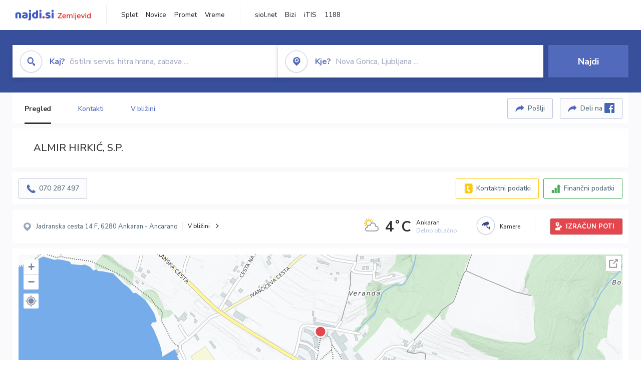

--- FILE ---
content_type: text/html; charset=utf-8
request_url: https://zemljevid.najdi.si/podjetje/9435328000/almir-hirkic-sp
body_size: 114802
content:



<!DOCTYPE html>
<html lang="sl-SI">
<head><meta charset="utf-8" /><meta http-equiv="x-ua-compatible" content="ie=edge" />
<title>ALMIR HIRKIĆ, S.P. - najdi.si</title>
<meta name="description" content="Informacije o podjetju ALMIR HIRKIĆ, S.P. na zemljevidu najdi.si. Preverite podrobnosti ter raziščite okolico.">
<meta name="keywords" content="ALMIR HIRKIĆ, S.P., Ankaran - Ancarano 6280 Ankaran - Ancarano, kontakti, telefonska številka, email, zemljevid, opis, plačilne metode, odpiralni časi">
<meta property="og:title" content="ALMIR HIRKIĆ, S.P. - najdi.si">
<meta property="og:description" content="Informacije o podjetju ALMIR HIRKIĆ, S.P. na zemljevidu najdi.si. Preverite podrobnosti ter raziščite okolico.">
<meta property="og:url" content="https://zemljevid.najdi.si/podjetje/9435328000/almir-hirkic-sp">
<meta property="og:type" content="website">
<meta name="viewport" content="width=device-width, initial-scale=1, shrink-to-fit=no" /><link href=" https://fonts.googleapis.com/css?family=Nunito+Sans:300,400,500,700,900&amp;display=swap&amp;subset=latin-ext " rel="stylesheet" /><link rel="stylesheet" href="../../assets/styles/styles.css" /><link rel="stylesheet" href="../../assets/styles/additional.css" /><link rel="stylesheet" href="../../assets/styles/leaflet-gesture-handling.min.css" /><link rel="stylesheet" href="../../assets/styles/slick.css" /><link rel="stylesheet" href="../../assets/styles/lokalno.css" /><link rel="shortcut icon" type="image/png" href="../../favicon.ico" />
    
    <script type="text/javascript">
        var jsSnippetCollector = [];
    </script>

    
    <script type="text/javascript">
    var pageData = {
        'pageType': 'map', //Dodano, fiksna vrednost
        'pageCategory': 'kartica',
        'advertiser': 'false',
        'visitorType': 'neprijavljen',
        'poiType': 'podjetje',
        'poiName': 'ALMIR HIRKIĆ, S.P.',
        'poiId': '9435328000',
        'dejavnost': 'Zaključna dela v gradbeništvu',
        'regija': 'Obalno-kraška'
    };

    window.dataLayer = window.dataLayer || [];
    window.dataLayer.push(pageData);
</script>
    <script src="/assets/scripts/gam-helper.js"></script>
    
    <script type="text/javascript">
        (function () {
            var d = document,
                h = d.getElementsByTagName('head')[0],
                s = d.createElement('script');
            s.type = 'text/javascript';
            s.async = true;
            s.src = document.location.protocol + '//script.dotmetrics.net/door.js?id=1849';
            h.appendChild(s);
        }());
    </script>
    
    <script type="didomi/javascript" id="smarttag_script" src="//tag.aticdn.net/569028/smarttag.js" data-vendor="c:at-internet"></script>
    <script type="didomi/javascript" data-vendor="c:at-internet">
    document.querySelector('#smarttag_script').onload = () => {
        var tag = new ATInternet.Tracker.Tag();
        tag.page.set({
            name: encodeURIComponent(document.location.href),
            level2: '3',
            chapter1: pageData.pageCategory,
            chapter2: '',
            chapter3: ''
        });
        tag.customVars.set({
            site: {
                1: encodeURIComponent(document.location.href),
                2: encodeURIComponent(document.referrer),
                3: 'Zemljevid',
                5: pageData.poiId,
                6: pageData.dejavnost,
                8: pageData.poiName,
                9: pageData.poiType,
                10: pageData.regija,
                11: pageData.pageCategory,
                12: pageData.advertiser
            }
        });
        tag.dispatch();
    }
    </script>

    <script type="didomi/javascript" id="ocm_script" src="//cdn.orangeclickmedia.com/tech/najdi.si/ocm.js" async="async" data-vendor="iab:1148"></script>

    <script type="text/javascript">window.gdprAppliesGlobally = false; (function () { function n(e) { if (!window.frames[e]) { if (document.body && document.body.firstChild) { var t = document.body; var r = document.createElement("iframe"); r.style.display = "none"; r.name = e; r.title = e; t.insertBefore(r, t.firstChild) } else { setTimeout(function () { n(e) }, 5) } } } function e(r, a, o, c, s) { function e(e, t, r, n) { if (typeof r !== "function") { return } if (!window[a]) { window[a] = [] } var i = false; if (s) { i = s(e, n, r) } if (!i) { window[a].push({ command: e, version: t, callback: r, parameter: n }) } } e.stub = true; e.stubVersion = 2; function t(n) { if (!window[r] || window[r].stub !== true) { return } if (!n.data) { return } var i = typeof n.data === "string"; var e; try { e = i ? JSON.parse(n.data) : n.data } catch (t) { return } if (e[o]) { var a = e[o]; window[r](a.command, a.version, function (e, t) { var r = {}; r[c] = { returnValue: e, success: t, callId: a.callId }; n.source.postMessage(i ? JSON.stringify(r) : r, "*") }, a.parameter) } } if (typeof window[r] !== "function") { window[r] = e; if (window.addEventListener) { window.addEventListener("message", t, false) } else { window.attachEvent("onmessage", t) } } } e("__tcfapi", "__tcfapiBuffer", "__tcfapiCall", "__tcfapiReturn"); n("__tcfapiLocator"); (function (e, t) { var r = document.createElement("link"); r.rel = "preconnect"; r.as = "script"; var n = document.createElement("link"); n.rel = "dns-prefetch"; n.as = "script"; var i = document.createElement("link"); i.rel = "preload"; i.as = "script"; var a = document.createElement("script"); a.id = "spcloader"; a.type = "text/javascript"; a["async"] = true; a.charset = "utf-8"; var o = "https://sdk.privacy-center.org/" + e + "/loader.js?target_type=notice&target=" + t; if (window.didomiConfig && window.didomiConfig.user) { var c = window.didomiConfig.user; var s = c.country; var d = c.region; if (s) { o = o + "&country=" + s; if (d) { o = o + "&region=" + d } } } r.href = "https://sdk.privacy-center.org/"; n.href = "https://sdk.privacy-center.org/"; i.href = o; a.src = o; var f = document.getElementsByTagName("script")[0]; f.parentNode.insertBefore(r, f); f.parentNode.insertBefore(n, f); f.parentNode.insertBefore(i, f); f.parentNode.insertBefore(a, f) })("ec8d3ff2-59ed-427c-b245-d5ba0ea6db1f", "PhADYMXe") })();</script>

    <!-- Google Tag Manager -->
    <script>(function(w,d,s,l,i){w[l]=w[l]||[];w[l].push({'gtm.start':
    new Date().getTime(),event:'gtm.js'});var f=d.getElementsByTagName(s)[0],
    j=d.createElement(s),dl=l!='dataLayer'?'&l='+l:'';j.async=true;j.src=
    'https://www.googletagmanager.com/gtm.js?id='+i+dl;f.parentNode.insertBefore(j,f);
    })(window,document,'script','dataLayer','GTM-K2SMBD');</script>
    <!-- End Google Tag Manager -->

<title>

</title></head>
<body>
    <form method="post" action="/podjetje/9435328000/almir-hirkic-sp" onsubmit="javascript:return WebForm_OnSubmit();" id="form1">
<div class="aspNetHidden">
<input type="hidden" name="__EVENTTARGET" id="__EVENTTARGET" value="" />
<input type="hidden" name="__EVENTARGUMENT" id="__EVENTARGUMENT" value="" />
<input type="hidden" name="__VIEWSTATE" id="__VIEWSTATE" value="ZZ+TU/rXQlg60zx9qWoFN5Rv5I/7LKjuy2uOgkKKQ+0X98d4Ou4xWWrasxXWTtDvojUkZUsIME/z2WJLGyXDIhDBCER6iozoT5U4NvgqcL+ZdjY6qCMFKxc5wTp6QcRo8aAf/6H6p1ePmUZOb0ScrVt7/qLfyfgRAMtgLx4AV0QP490JRit8gWZWgE6snlexod3nJayOQqf0FO96HXfwO78LUjcjHjhlYX+tsde1iWQ7iLJykIKZn2nH+7mbPMhylEyKvy0Fykf3rQbjE23NiZ2GoJeqebpjGWq9759UihTLsoNMhr6B4OQObK4NQePqpYP/QNxZxk7ValSnBAlDnejI6Z2/S+nmiAs1LZQvRfhGVam97tdCek7n1PzbyNSNXo4yEudchgpgbBN1gjDxSaP7Jdz+YSHgAnIyxKcIzTod+NU5fnaYjxVBVUMq12V9hd7bqYwurFaVADIbQebHnEQEMO0TsNxh4Wvtvi0qtm6FYmpF6Ih/Uy6cwpnQZGD795/cOFQqzGjAxzxpl+Kt3wmPW+6MlI7vQzFut8Vh3mnvqwaVp7EoBp0ftBYSCnDNgw8zjgJutvrOlZJsH6AYHAQiqeBzcnPhNwrVahsVRoGkfuxwWwXsO3dDGn8WpMyXr7sXkFdDcUK1QQaK+uaI0WG9ggDyqRc9/[base64]/Mh93r8VxH9Sz8h62yTe0ClD8qq99m8+sYUC0u9vPmiDQBM3x3K9e9iIa/2MJA3Ti3tl/J/KPxb+Hq7NHE4vGS/x5z1glXHhdDMgrOon0Z39TMLvE+6vX9RUdrBZBuBM/EkY/gqhuhD6K/am9pXF0NJOUc6+wmYrL+3+7zoLhpHNOGOraaP0jgN0Yx8u2XWgosaz8SkBg0RoaxYTZaBC7f77hrBy0OvBBi8CU4NXr1C9Zptx4JypDLQMefMfObX8kF9VEIRG69LYgTHB8uVLZZ0RNupmxsKT30Z8h28KPO7o5GGMGMWOGpWCOlHJW4d3DiZfr5G8/JNdGBrJBJ44tfB9XbAy/caej4/NgNugiN7ff8xDWYwWRomoivrdDY4hu6S0O54qmpSzlxVmQGrKgukQ70avBI4hLkOrdy7s2xfN1KTzwQdrofKYpxd1wD0wTqtCsgePJMfJfjcHF0UjF3oHzgjMGECJorAivtj9LES/t+yP8IZSJ9WoUEUajuPajWgUuq1UUGAva9nLtUVHAV29VGMrbeD1uemY/qLV7517sVEnzSzMnQyNkSuXDd1f4/HnTN30sCYtV0UGxChI9ruYLaNT7KZkkotmrs/QE8jy4N/QDZgHpCgHN094E3qHYcvO8bgaDAJAP3RTikWBLGQ0vbCoBFcid2yESimpicRaWfPckMpnh3kb8ZSpEx2U988i2/L6/w2CypoBG9lFZE3rMt2ReLBiAOSbZ6jTgMd4SzlKSIcTuf3Dgs/WAzroHv572K8VmCocC3WxueaFvCpvIf8V2BCplhmxV8P7rLv+r+YHSOxw/[base64]/bDSpCHcmAJ76KRRaQIPyqbnuQ9ileRpRddWgXUyqj/wjohpf0CgiZLWmL+U5QbIjqzTaKCfOH4voAiix/oy7rPWASORpyRVU/vt8E1D6xB+6yX9jC39xnNiPud2l7jWtF0hUkOkEO9SLT+W/N3r1vZ81oMrm/jTxRXA66f6WB77n9c94+E/3Ni8M55pW3BnKpR4rn0PC5c3D5Yh8QF48DxKI5KWeO6xqvbKXMnLp41pyXZhQR6aMWxhUTVZPfX7p/K9h0Hcxet4leyXYA6jv1/oJEvVfDgFaqcfyOdbNzEvMJPcCF79pdzGEFI/sxObqX7e1R/tK2W8kKBn8vVGHuUgx4LKfUKNxX7kWrhwPc1+SBLJ6T+5sHJi/MhXW1OxV/[base64]/XZ467e5w3jJx0yVv1puJ5x6IiiWaVCb/IZ7RRiOOuFv0u5n37Y7XqdVv8WT3QpeFq4iQZndqM0lPxSp4DCV6GPNGn9MZ2bDERTLMdX5VqjQ8OWnoY1PWJM+cr9slJ5zY6fEBi5uGxRKBB2Ynz4f3nI4lgz4BUGyh61AEdPSrtvo2dvt9ABPMQMfPQuaeLVG+rqQZr7xDjAypgksDsf6v1D0yk/l0V+Lg8Uuk7suC5XBtXSppN4tHwP/WjAnTY01Totv/PDALEipIQ0MnwzcAjNluXcTF0lQfCH/UQpN3BEPOj63jWgtizhi9fxnRBOhxc2+mY6ZbSxovItb2Eg69GuUc+Tdwu6F3FY3GGzmE02d/Yyq3fEI0fY5T7davf41mUtS37GWS4Vqwb3ERc6xdPHsrnAR1KeM2BdsfPl1R/b2NtAvca7LLvRXqW9Z39k06IZi1gNWpn0775FigRzSuU+yY7bHjHjdk6Z6yxuuH2GeSky+SM86R+gPDY1jwsX2DIaSRFHLERs6TTHkLMiYy8lAI/4BN4KMlLbO7BnqpjJZc+1Ls+dR4B4v4IRYEwaGXfgdC6BGyzm6sfyVYjBz2Js3ygmTeN4vgAfNVmlRjr/+JjfT6yYK7+lY1HHuR3FHYT366qHcQwJAjdX5zr675dWWZYPaR2Tq5Z1VMfefN5RMZZ3lLgqauCucNUQJ2dgs9Jv/SHV6stKbWSOSOK/bnev0fAOLlEpIf0lhlEMXl0w23yWVj2Lgp5Tvqz0qaptbLY9iIKrBH/yH/ZXMBM1LPm+nTpXe0e/EzhPvjVN7fwzlfOCEILGwg2beXT6nOuKHTyEsZlYmagyaGtRXTTFAiV4XrLUttzS3F6c7qPqpbhuJSj8UlJ1ralKDw+hTFBIBkLiljoI8NMZQTVxQX2t6eDV/Zh6DQ7NRJg38t/h1/tnqjJS6I/r9P6DjhcevohQtjOP8TatD+CyqRI4jXuGhNFvoyCe1CRwE/eLWe/O+oqFXfogeuL4DIR5GmIcqiXA9ExH3X/gyCprru32dwEneulAVEb++44d/F+wzNFnOkLmfcmggClI8LiseuZ20dBLPIIOwCZILXIVBwaWUBLrmqhstRszVmSF3wlBq16ltFXv4Rvu+vP8h0HfNB6JTSK1H0Nq3MybywggkdT4fmQ8NW13bUrm2IBL3noxNOmaqOTKF+6jkUVZ0pHfemUSfM9mI25SkDIe5QZ9lxh4Ou+uvIIAw4n/[base64]/doEnN9ymnS9dLCr0dtpou5oap9xHDIOMNQwxHnD8ivNSAusbtuk6Ge0Dba8eJQW9ICpTRI1U+HTgCPG/Lxpno8WXNWgvdbmAp26A79pkDUejZumRsIbzzW1ON3fEiHmpKAA28eHE2VJrnCjyc3NcpVOhvRzPWTurrfjNa1JQ34sKQW5txHYt6pFGfuVL/iVk6gJOt3zMkH/0U3V25NWhgXDNkYwim69mdeNwRNBYYfGBRqFtiaccINF+UWO8wfK28otkbEnaC5MMjfD0YlwGfEIxm8rk5ylIoj3LnfqeXnElZCqnmT+oJgH8nQ1q/JPCXIUhwA3CdtsF4gRJU8Ji2Wb/5shUW+Bn6OQhoHpKTutHaI6t+WqJtP/h8z+VJ7onY5ov2VqkkJQAC/CAelO+wZ+CtjxPDY1959UBy/A335w2oCkP6TbqMtccckM/iKC7htpqe4HIGDWIUT5VIe/TOQW8d7d/9VivsytlulNvG8UYUgVqP1HLR1TZ1Ui0Vxo6Os4djnz1V4Gtq0hGn12K/2TIGWNoK+TBfU4ul791yfbstF1mhwv9qb459vBmE9u1rPvxWS527a8Z4GF6u+h743oNx3RSiLUbPVd1DB1tzANj1+Nr7MP1nrT/4UyXaR0bWHzDRRxaxj5YFMWhvsI553kml4ZaarOxEPm5xc7l96bYhf9q5RwVHjVX7Y51h3377/tBvNUEjktLnxBBQ91RKmG+MrfZsNYMbvfYerdviWuMuJkAJ3uKz2TwUK3CSrPBejTQgPJzI8+o2g+f4YHF3SzXUO5HHnV8mN/79M4ib4L+kWg9SgrtBjW8Qd68YM7DJQp8HA7QDRsMWonpyZAvMd7UM0dTKEkcOQIOEHA7jtk63mA3RYOsNSK1Kcn+iQKCO/slsi+2YwLXzB9dyE0Xyfi9nI/K1nwXMNwysjzufoKjtUUWSlguISeik3kVGQTEi95cUdJwTZ587n2Qq4ThKluErkF6+rFE58XSC8vtemtVjNQc6Q7L3h/7zRo6ArRD9NWSGHY3NYqXuT7fKKvf6/16a5sF/GKt7GGmVG2FR5XMdk+r9L2Y40dRTQ+7Q75jUA9fygOva0hu1T3Aj90NWEmw5Rqns7eOhogiYCRwL4MbmyQpuOwxWC6o+dSoejj90+NAjmkyTkBDTcb1KmishhsDp6NpxL1T05eh0o0CBDF1kj8qONX3/GelQ0vl1rv0JL+HhVQ2vS795Ig6VKjypX0NSEA+sgw2+9hwf1VDxmx36ZFZmLovQlLei+wNq3o2H3s7vPCcgtde5HsHdLuUJv/YPHyEyNkP7Fuv/QJdCMLgUyibJM7wO3GpSHREVpwz6QlBeTihW+rscC/r4BqRZ1EcvX7E3cwscSSGOafMj56WCMKqMPbqxprMDBy+9Bd0XRttxwHlZfRkamUGT0hP9QOtlYdvKwZm5v7Jw+jrkomADNNnwdq8P9A8/Y4d2hClSOuF0/NXzQOUclsAKkoCh17Q/pkkiXueERWVHmnSd8SBnfVX/9dgMokGQ7GjZVxs1tjwK/If2cXP2rz4LvB2uFqoEKmBwjXX/QsFsNgroluySZqN04AttEETOCmmqBMzkT8swkLPw/[base64]/J08AnDnnuLau+8m692kG32iFMXCLcgurSKRHzK0PK89mxSAc13tOzmzT+TsM//QPtswUOk1qkseKemtPQVg8SspHeJdJSD+9vJ2uycYrJdpUQubkVlR71iTugBDyWiHuU5iJfe1YYc8zOr1tQR7pOpVQ+2T/bMz6oNJSv2yYSKrlI2fytLEMKUho2/[base64]/MznN7F280rEhQhwENmC1/2+pLSgBV2BEM2GffR+btR6KxX8duO/lhiiDo7Npi2pCjXaymhuxVTgqEMdEKE8BgURJzFHdnKIfsn7RSsqmw7OtYfMK3afrriH6QmRHNHGjolc7ArLGf573/hCTSKgckHVfFuZFaUI2AuGJU9jOO6S2R4GqSho9LBuOYp8GchVNWf/19sWqMQjX2yOfNytrlTYIB7M9FCt0na9ZfmfPOHZO+/VtfQvVUbsFu0pi1+g/LTCBd3h4mWoIhSsmBrTbpcoOfBRhZVwhSSQogwxvYgwoL7nHRPndz6XWOOxiWuecKupsBy62YqBYy3ev4v1eMfz9rfWj+PrWBxOLEsKpmgzXvrSmR8gF9umEeieMAvreIO2V+p8LdV/BlfTvd6/wodw/[base64]/h6ym9un1OGJMXUKPSQahB29ds7d3sWol6bVTTSw7x5Kd7DNk7pF+cPEqPI218nOO82zY8lbxZPCW+aN3DW/i+FCrgb1BX8Zs4gnjq/C+YfNjbsbQxcGqunJjJWvc+Ddlly3IGO3DqpiiXcvJ6mEUOdQu/qoc9j2JWX0wwEjVZ8Un9/cRBDjW/AJ+4TjWVEi1RGWVYk+MfUqtYCbf301hvvdGuWSIDyHdritzU1ALfh6CUVRmKWWra3P42NsjMy1m1SH0B5Ttl1l6TE0JBErBREl5ITVz92kmBeZrzrmv9FHyfa1IEKoK2L96ydqZ+xKnYL7SFEbAkyvN85dRBSnfH5YXFLmqGzKxvrjkDSSFgmCw84sOBRK/pkW6vkUeySkZE9NRS/kPl84kHEGsqUV+4mNOLKcGwBXeWQJvlBr6Pn3KvQ+45K4sFjHBZagG7MsH1kTuXjcWnt+MXuxIFVRz9N9yOE6N/BmzehUo6lMMl6OGhIu9CYIlXF5W1qMpTEUvCnTAtNj8UMk6UApY4h+9p8lMy1WQDaEus/5qjJG6hyUFIIosv3nDK165eNcAWkLuXTn2jTImYGeU0oN8Bl1sGRrk3Blkv6l6ubdbIkT2+A6FxeTEsI5Lr4LQiUEIAmtRVca75nROvcmW90dKPuzyY/ia4LKm5vayaE24U2VhmwAtKz9Ta3vL3/1UwJsCLEvTqThc4OjhSujINUEueTbf0ObB8811ZIpbe4RMKlMl8wsSgRA5FYEgGC+hdmsdqEbW/x95SsyunxAL5XOVWcgpIMPmPdFLesirWeXRv0I73VKKrpnvkawY+dRLl7BsBmUb8u5kU5L2QvVChRLxe5HVG4wwz/LXV5uHkzdouBJxesuwSWI4jzquNey/4hW1IC7R73Bbn2GVNyoknq7GVc/8BnJbNRogWHjHtD+b6QsvurCLJnV7gWxL8/aMwRfnx+cWATF8Xfub/IZO9gsit3zpbgE4obOBW1A9RkO1ySwyb1Jgp10nwjPKGr4VvjZpdPzP7/V8nKitY+Lp8o6eiTYR3VKN3/EEHK8Us3fkgHVFYxKUvU+5PXsl2LeNDgc51kByAWZMMVuJLCvMwwszByuz7DPMy+oYO+MUyCr8K9akGBwM96aqfo7IZbuV/[base64]/fUoTEkEV1PshYXYtmMK1VUqnpOYRYzB/lvClFhzJEqSDjhlgBH8g3vBZOH2nDshibuO1pOSx5FaSaewimZ5QsvXaTVDC7LNou9FoY0tesIFPX6yfAcZpqOhMVHjxezibB7RLkz9bUkUZpL1hLiWlMgicgF7qPkaZyO2FOmTU5LWFj4XeYgKeHZyjY8eZO/vzGIQZpLi+Ku4xotmzXzBwV58ec+EFnHpEQM3d40/pLDn8vM6t5UiCH/HQy8Zh+XB1IZBShByWbO4bI5NuTJzpeQCqqHzGvJMTNyXxQyON6PMf5V85WDBteef0m5goalm8hH689K83f8awf6VgFqxNhhzbzX0s7tGxAX/Xi78iJgAzRV1VXLGISOSGvhMbdr9PXR/SC7rgtahVMpA/a4wRtUtproFxWit1yd9YVYyEMeR1/Inx9aGsSGUL1QdNCJPwuqDr9RrZoUiB4yCjBfQmzuDyNylTcavL7ersLyXd/grzn9VJ2/BsN9nerz9mfp+JUJQMBusExh/E6VWZ/vIwFMqhxsHxvLfIGRW7eluHA/7+H/Jh0SdQAUIOnpnpLekmMeCZ14YR7pSZOH3cE3QcDTt0L38fMWpVmINC3ZRWcXgrE01+7RgKjoeFW2AnPuNzJSHOiANiWwtg7EQBBnvfV2LukhFoN/VJ0VuiwbiFBAWHsV1nLUEqX/kq5DYUbzQjqt3c9FKISSfafkppZmMvidKOLSWF2Xq/4mInknASH4qqqqmqYKv9WIhTTgot59RndLuNYb9sZzrtHsDvusKTBAbzAMIO1JUzsQWUR8wOZXXDVqfm5qGjbgl2bpGeJm1RbWtqyX+mWg2WgYgOfq1pnK3+4RL0Rm/GZnbZX5XI9zInNZPTF9QJCzAUXaqVZi/vUJU6ccutpjcqDpsxJe56i/COhpHWjT/m8F54XEym/EsZ2a2N/sGN3uvUC29z3peDkt5idjGBdZOAEZuJ9RtlI3R5o3LIpvazMIqe3riEepRXbpmm9EirGAU11R04dwEhN6CqwdbqAQ5SAuc/7CJ3mWCkL1y1TeQiDiS3Yt6sh0cf8pbThhxJ8P9TsJQUOU7HOhscvpKc5AncQltDkKJFDrU5Btalw64RYeac69X9HokuFZKG1HuFHY3ua57+WnIYm7+kqaOQVeOwYNeTXcBEhOPqMgZBOB83ATdsjlh/Da41PgGEvidPLMFZVkoi2fozpQ2PKJgl2JoP/AMwSiy2aR4LwivfI8Zu5SH98h4KG4+nm3OKVt1vGCgD80z47ytoqcr7GYNHTl89MAkA/b5+zupyxB/5WCuBhGi807u3OVfN4DRqEfE0d/hDr/lcE+zrpqrwAkx0x9m1Q4tBAZvZPHK1Kec3RzXqcxsC2ZFLNoMie/4CJnPBW20d2OeDQEiNG7xa1czl3H+w+TpfTpsbXcgtEp8C86a5ener4Y1A3iaR9yP3Em4L6r+HKVGeRYl0Yg/xIneRiPMJ6m63WTvPyWHkQRHijOReRbAPsIeg886E0mUHd+VQeKkvUPbmg6l3FTUbCEbFfstwRShl4UJjejaUqxKUZEKGbvhiVB0WNa4pcDZU6qmuS+E2zmE3vStw/20o243QvPkW0ZCBJt1Z/1j6mYURcmC1Wa5pzkKOeiy/GquRiKinbHpqSlrdMjcp4sGcRp6ypXAKol2mmDkDli3qZ6Pa58/oPZtpILBWmx/WTVwXXbi0O/ednaE5P/C+dWvY4WSErgKA4kOR2+LWdy2ERywc4uuqkp+6F7Si0j/CxW+st/XxwCP/[base64]/W0t8rNLMe7rshXUFp5ojPFPWH8v5D6br5DHClDKa56w3gL/Rb0tfVmgpVmvwSMp5Hhun6MQ6ww210utHQnUrc7iAc2jwRyh1zsfIUVoD8S0g1zu4nTjSL7Cz00pStWJMWTP0zo4VLD2/[base64]/ywqSryRbHC7QjycCxKn5qIcnmOSYXOGfatR8kWhcb2VDzwdwCZ6uSoUwD0XVYzrtcNKzH1rA+1kL5kVzaEuT6fEkObTAhiwmCQpNU8naEctXQJlQwg1wsof4wa/DVrdDUFV8e03vaLrCYq/GXe2gC3mcsrLCTriV06hhcZ02fTMX3GoYmIvIUW5O9tRmpICuT4GddVnXtqUBIOVttZVrk8nqXC+cgRhwx/RXBDd0TCvYdjGJcSm0jshVs8rsvxfULeVfX1B25dtxM3r6ka485caOXrsliXFTE/OzOKqKW7slaNAfWkfrtv1ICwHHE/SgwL7owiw98T1MAf9C4iShI8oSQ9VJbmn6VUuY9H8jeYF/xdnBaaE224eme8Lz7Qopr9+y1cAoWYF9Gj5cnPZqLKZOQGRbty+fnK4RdEowh6Tj8M7QkhbC0/BalmUozJgTPaaoCNQNSmPPGLnUWeGXJPu+Tp5+o9z4BH2ASn0DKusUNGHwWoHxZKmfX+gMBA7snXqX0TGGEbxGrinodBGiriH4yEa3Q/TMHGdg23XUh83piCS4kx8e4OOwcwmBUz1fCsT5hjX8KfDkwTBwdw59FiZTwbvD5UrMy5phbc+3eB0MjdjqLET6hs3JaoBiwsiTvJZ9xkJ88Vgw/EvgKHQwzYENQBuIfMNbB3k9Rf0HYBRmrVJMz2z0w4VvnZTKEBW1QJ+Kh/[base64]/yM2Jv5+qps42xYeMdzFO5QMrnsRZqS3wTehB2cr8OAJdX+9bHDD9ag8rhgIUbw8tXbAHkWNkSk1B2vZ8S4dj7e6NB/a6KYaKBrzOAZJLxkoilzStJun3z//ucxxTJEp6SxLfDhnkRS81ZvOpaxc4vKsNWbYyKZviCFHTg1n2neVssoB2vPKwVrXPIp51o06E4qFa/NqQUy0JF3twdu2/HcxSbqg611FOcWIxLmjfHcMGK4GJrTzWaUajUtBP1lJTLkUqM4jjIXkf9GqPRA+2uk//LoHsStowM+FfkwzluvgbbmevmEND1RUq/Kt2ULZOQRMPMLzL48bD9EcF2I38gTOnoXht+B+S7KojIcr4uw1RqMW7Q4dUo+tRf+O2O2v8ad5rcEPMUOK+1wBvuT+hdZ2fplDpWgoeKb9UVuARHcLW3SDsWCfRQUcEyD8kO7cOF86EfEkZHZcW/vpFhfIJrFavaCI8+4zVj/BWJN4wlNyDuhKurE87MmQTTRjcdP9u0DV4e3xBXi9a62/YX6i/[base64]/WXfX1m9Hgt/8UBez16zB7+ooJH2rHj1AdfXkCSU6nNMFANg8ip+zBOxu14wtFayzpMPLpuJczbzCk1qsslCX4IUdYT1t/K1H/xckL429Waqfidse24Yq/Ycg1TSK38N/gm1xXGaepmqjitwlek7wJtWhOpf0bJEtMqz0jUoPu+wmfJfZey7OLDHXjuSUYavntWxFKov/5TiyprDJjQL2ch65lA3plQ98bPjZpoc7MRr4S2r1nHF5lzmeTrQkkVTKaRDil0F0KCkgtcK+54f37oTDOC6EfAJEX18ANWr3PHSkh/9hm6qLrxgVRZyicd1OGd3EIK9gyPwXXHIrwcWvSxMqlVKVFd/e0e2kJmhyB7tq7EFkR9Bx1T9o4mxn8/QzkIPteyoUyAKCVUWEv12ltkGgN92B1ObKeBqaFL0AHzvtN6A+2aGRdBBy/+Mc/aJLV/t72waCBycYuAJBv7saYK7nN/Rm83fQIJMbUQ2VHwQmGtALxRso59KlHiWFyngNuMwon1hjdDSR0xLGKMs3mv4rvb/+egTFkJyoeYC4SRPT1tjKD8L809yoslXYvIUpUBszVgtEDtFrJ6qZqyzEKKrFTe1HQERns+1cMSCcs0+1J5lJqke5dDL/QEaabT7Tt4u8tZ4th48G6NABIbgYoNnBPEb2H9B5btU+vvmnTYclebKNDkSu4iAFRJEbWj12o7lB/Emh4JHOz41KZQfuJDQjq9sMHCBayZxX6Of91f1ZawKb7rY4WLIG6tnlZ5eaQ5N+KySqiK0RwgiG2kcFNDB33LftYl1f8ybYD5XsBCW9TlZ19/poM9Sm8NjV2c6OLTVJmxbhPbUhGzbYdtWIOqtoP9lXxkJuV1gvOtzR1zhMcFtg69A3C2WcVYXvRwVK6/e5NyqNIfR2k7ukEmFNAa3sEyFa4Foo0ZYTEhFSesYCXY3D6KTsRiWqh6b+rIH3W0GpoxiGozOwWE3tInbwNenOuZrOhA6uGAWOJ6iHemood71yIi5SmdRzcVKp9EauY9j/MpBdiV41fbhlCn6J+RoO2Ymk3AdWp7o3LOohDiW3l6672KRFgdjO5dSmGUIMgR2m0rSks/tRc1o7riDsWPGZuPbi9ibxkBPFeQPlTaOTqfRS6c3b4d2V3Q+ImTiwX+w456xwgUAfmukV0STWp+a9l64FV7OU3N1q3Q7oG6WdhjLYZZbcijrzcAfGxVWCpRfL7qGFTClc60fG9vT9WsGFYNc1/sBQKPR67GBEmdW/CWPpo7WCts+xrBfhdQ/KlGeporKQ0A68a+mEmrBuCtJAHTiNqeHBPkA/[base64]/YUtdjoziBie6EADsaYYgLF0W1dCKzC93RWqffXt0ATFhBjso20/Y/jImO0ozhszOU3KTLAjRWj8y7WdUdE8qJcurPoh6Y7iRPV5patfH8GAJlLARPT5uXIruFnpy7ZcLZSTtcewbINIr9sIiKCpq2SXuVdRNi23oIZ/0ALqgRlnPFUxumYT80aQf6afoW1vbFCu29/QK42kCoCLRikArVtc/QASiwJVMyoHAm0RlJM5MJ79NW611RZC+XCyZAu7YOprdzfdGaWjCiR4mdn+zYgNDKy2eauHVBOWARvXWaK/FyH4fQey4UQjkO4V7hsrkgkjZdhUHQPtJw75Hw8SbITiNokiqOBGEj6L6W9e6bfAOxZjIXkUuzhvF49AnXE4oHo8MgvL9ig3UFZIWfR3Fq4ou2ssAN9VdAWEt9PEK4S6ykVMsR6LtzPy8KdnjhjnX1BI1odOgkx6vWeu1UuaEyyo2vo+LDa572YtW9rqop6NufaLnv/Z1nU7SLt26T/fqPF6yzVmngMLd9pE9YOvfvtJRon4vIxlJKbs3ONUNguSRE14gQgZm58eUm4y1Z+EqY+gUTzXaqLLtEsxZYMq2BAHcJfq2L90VIFHKhpCyoUXiIbA9fgDebcA98Ve85peKJJthtkULEb+L+ybwaw+UByCvDp2NBkIDUdsShvFlT/KPAgvTq3stVaC8nAhdGPUTwr9cI1rJZf1Puv1RHPte0ga/z6lRaIuWZo5eckvsHgAz3F6YEJV2VTZUCWiSNBimk0S67CJk3Ya53E2kLEMk70V4ejPG2ZBy+g5El/[base64]/Ok96hLtfCkB3S5+eMCqpjkOzgYMGwbt6j4/jSaY4a9CwsNP77AQq7xYl47Kf8HQVEmn7t2FeOo8sqJoxgpLg94szcnNBP6Bok3AnPgA0vtBkqbdrthnssr/iBw4UWHS2tR4X+Jew5nNSa/WZQU01eZWMl8jvEczTxPBCXIAccQJIQpNBqGQhdMVUs/toP7QK1vs3+JtJQ1tVTNIZ8DBdb6u0wSvU4In+nLyDm8HjygKWUpbCd2JFF7384A7Xghd/Nx6PJ49XeHtG8boGsP6K5aYnPMWuLgOGrKg5zfr/4DbccFxinxbkZSPTk6LnLNi5mmeQn8jg9oF6Z3iO57Y6kcNd9fUdUXRV4vDsZrVWwtyLkJmb6rLyKT4e0v0wf4Pg5d4Nk8nRaqh/mWQLKC0Ia61kAAByreNnLzstm3gLAXyFmgD9jVJIu3TiqXmbC3U8olqCyKvGP9G14o/rsEwKVFcWNngCY5WY6cCOBEmR5EPLePI9DR9FkZqVPB1j8EbvpcDBLsXmwHgYQ3GuZadNnre9DZdf5lTeGs2SJIPQsxZqDZW0TS/[base64]/W1LeLICizIKTj6HKDwZM/cGQ161HVn4fnIAqYBjxQsfxpDjWRlkD3KbU8nNmHQgsKJe+YWEYaTLG+IaXuPGYY175MrT1U5SpBFCKPQoEO+9KKvlSUF0wOLX5vgEbsKFQ3NrCRQDK+YeZvR0U67Z2S4bRtP/IYoapnIeXBfavGyZp2LG5/t8IVNYSwb7zFNRP2THWYHtfLLRieEGauBdm7WcHlUeEBDhIRI95hHPRk6u5l48cLjEnV+DagA+ayBrnlISdTTilWy9ceCC+La3tKo2l1izF4hJNAfFoc4RoI6qEPYTUQav4xftJkO6Ja/l2oZiOvzpyv7nKZqScSNPM0vdR6azXr5ieFPwAiDk8CSmRKSQhqI5Mex2rDsxjWGEAd0rszegBJYCCF+k+gbWbJZOOiiMDRYztrgFEnyUIYSqduSt9dLo4wF2p8PM1MCg++kgmJSVc7uBLTRVM7iSEqwjuydgfY/vyWjFtqhB5DpBn17KxlbVtU3+PuHYx5flX0q5qSiSfXG1QtsrgzF24R6VZrJ5HZHd6lZvff6n03J0uqzGjtH8vFMtoCnMX1P6A4VAI77gMZbI/6UmK6JjAhnm1lIHDAcKkTj8b8bBEdM+WQT5i4VImkgGxqVzKy6bVZ/Z1/TeAnfYkmSbJu9fuaLSuIqHcEiqWmNjbVcBgO2jq22XSMXWa9hx6c9leRgvNrFzVLxRUmYvjRJDLxq5LpkPW+5ueQsjU4425DKz7tctovZ1iwkQCfnALTg6KeDeoyVx6eAM7UiE4IRdFULnfdSmzGwjrEYUql9I/QyA08jOMZicf2ZJo9RMRWXYMJ89blT9lSIkIfh41PDExo2C4bV0Ew9oG4SXZgoPj3lqOHxD4O7/TpytWexzUUG++zKXtsqhoY3TCxQzldhskKFVD+9Xv2lnJ0fnl0EJw/yPieK++43K630e1jqBS2yZggS4ThqwK8Y//rw0Cj23aAkqGyNcwf7uikTALWzHTNm2TUDBjOkCK4Lbx3uwld7J41gcFMCbq+swKwGtlZ0/IBC8LpC9oa27yGYA/xrv6gjX74o3CyxP5G6CsKVP9MxQDNnr5wyzTR5HQrSXyaa0GLP+187Z6CSgeGEupdfVfQp41kl/8IGpdldkvjWnVLULKoBMvaOo5OvOeIy7uVKHSxO34wO2bTMrHEri8YPuj76iUJ6vgj8dH7scpl4keemu18eFloD4NVexox7xS6PoUXVb6M/6IKbHvwUv9iEu6X1fDcQArkCtlURQIAKDhEZULVjedVd7MwJsDEUMar14FpLs/RZdVXzPrAtMwdHszsopQAGcWdToY+qvszRthHIejLJnRyikoxVIDu9+/DoyaQs7dMdeP0sKeGKGwskdwmpo15g3c1E82LiSCYPFZ9YMXhcFIouyZPk0d2ywPu9oXTRbeqKoAAOBYJhK/xev1oxe1mD6RlB7LdHA2tgYzASoyHUq7bcH9pNwfdG/q71sy/YHRUm0H9yefTCysOK24GFlwWmb6l4/PjIuDnJ3cODtTm3WPh8hARLuFBc1YYDBRRnNBAszfLPqwL2VLCzNM2tLFMS80e18FVSGBS9bQ5pWxvKC+Tfshpn9KSaGBZv9eUgcXyv9+6rAPcxrBhIjrtp5YIIg5rmWb9Apzb2/lZcoZ5xh4sNSHmSRPjAfztlkMmCb5ij0OdpXZ3yGOHXCpjSDdHpJj89Tj+/qWQPKKqp2lqGzhrGwVapk5xovky4HaS4fCoaHhfDLF6qHVZ9TfmZ/[base64]/U12VdEqHTFhaiLmHiSUtGwkN1RM3gIx35vqM+vmo1HCPpozXIN1eqkqplHkM6Vwr8K8xCOx0UpiaOZT/5iLfmo72YshEcuynD302tJNWKcQ721PLJMz+n4fZahxmOlU5D4pGtGkjNNxN6k8Js6/28fQQhu7rfg0aOG5vWGoJiIw9Vi8qOcCmxXQJbyBzATSrsQ39o71bIUiRZ47Ir0bmlJKK1jSAYQlnCoNy/w0FIymszS2MtRBXdAoqFVORjIJbWqzI597kk2Z0F/ljZ0dmFGxfF1DoyBJLdW/l2ZIV2J96QhsDOyo9sYAxtg9h29t8kRRgf8jxJc7b1U2kR0bgKK1YO8I4pLTCIAUrkk3JOSE2lAFx4BtJxd7N1xZhNssusi39LqjDaIWj1Ql/fUZwqOK57bynA4Xx+NHqbG60UHUivwfUeBGBA153c9n9o6kqwNp+5feU89BjhTmVLC1GqS7c3x3+4iaI3oRR6dGGotovhzyo5JkhXZmiuFnaUaANrKah0H2D+g9YU2wMfzm9OPs4+kt1RJhf+otipU2q5eIzfGJpaGg3L237I7Mi1syuoj3rV/X2UELiI/y1+" />
</div>

<script type="text/javascript">
//<![CDATA[
var theForm = document.forms['form1'];
if (!theForm) {
    theForm = document.form1;
}
function __doPostBack(eventTarget, eventArgument) {
    if (!theForm.onsubmit || (theForm.onsubmit() != false)) {
        theForm.__EVENTTARGET.value = eventTarget;
        theForm.__EVENTARGUMENT.value = eventArgument;
        theForm.submit();
    }
}
//]]>
</script>


<script src="/WebResource.axd?d=pynGkmcFUV13He1Qd6_TZMIXGY6gO-60KGhZE9VSgzC_09PWBTVzSfrtGqXEDJE2hcGwzs6_L1zU2hhmRaU7Yw2&amp;t=638901843720898773" type="text/javascript"></script>


<script src="/ScriptResource.axd?d=nv7asgRUU0tRmHNR2D6t1BGwYEedBKbMoFDvZYaHEQ7FjYfIfFSKz5HUnV4xY8HgCmqCyGW_JzlazpehAV09CZ_HHbmnaJG2djvpLG6YhYPxgh97iFx-bin-PlKZppYzgB76lFRvkMfqPi-vka2_tw2&amp;t=ffffffffe6692900" type="text/javascript"></script>
<script src="/ScriptResource.axd?d=D9drwtSJ4hBA6O8UhT6CQsXqbG_US8zHj_Gwzxc7P-ldmmpHsXGdavcBqjjQU_JOpc7lLc0DbzCjeylTRZv9xZc49_TJG0S89Xas94DIjlJgtUy7glatlB9Mq-dz7Fnsxw2KShz0T-zK_I-8ynCHKZSFh_zEMZRewCXwIQ5j6aA1&amp;t=32e5dfca" type="text/javascript"></script>
<script type="text/javascript">
//<![CDATA[
if (typeof(Sys) === 'undefined') throw new Error('ASP.NET Ajax client-side framework failed to load.');
//]]>
</script>

<script src="/ScriptResource.axd?d=JnUc-DEDOM5KzzVKtsL1teH8GeL7Pv8iukUL7MYOdecBxfnUy9Nigq62xuWYrlAYH7P9LU5CQTaBZ5HSIqiED2SOCgFpzJ5KeXPW34gjKp6f7FzCAj450ktIvBX4kqV3hsAMj1Rq7QIY1lJKVFZn3Lb6K5TsQw8KMOAMEzHfkLlPEm-X_eftex_EpJSKNIbK0&amp;t=32e5dfca" type="text/javascript"></script>
<script type="text/javascript">
//<![CDATA[
function WebForm_OnSubmit() {
if (typeof(ValidatorOnSubmit) == "function" && ValidatorOnSubmit() == false) return false;
return true;
}
//]]>
</script>

<div class="aspNetHidden">

	<input type="hidden" name="__VIEWSTATEGENERATOR" id="__VIEWSTATEGENERATOR" value="687FC32E" />
	<input type="hidden" name="__EVENTVALIDATION" id="__EVENTVALIDATION" value="dHFzicctT42b42nImkYUpdQhEUVBpi9EhjtW4bDUYvR1Zb8I6c6vzCLC+CEvR+UQDwBuOxyJR2TtAD8AHFu0rV3CpSdPT/h3EjxUEG4cFmxvZpV0/[base64]/j5ueFPzTHAuH3JyYG8sZ4hM5Hv7/CyNfxTejohkCHsHo6moN2oHgIZEGwLUNjsB8e3WwE5NRfaW5FGHst434zHhqgI4NVLekekA8xbhb5vDZ9lIW8ceg78sLMu8ByZO48GB0IwLrpciO6/COp0sH199EkSP0RtYZX5gQqmMJw0o+D2ebnwCYGKguuQgx9dSjDO8YSZn+tUHgEGA8GZQA27WpQ6hS4unruuWqi4CN9AWsweCBZeAsg2A2GcGsaaRUG4K7CCkY/3qZtAUGy+ObGiV6LKsU/+O0xUCcWQjzj7X2tHvhEkhted/+mr0uKy4iYg/O3un1qiTZ5S0J7PIj3hn1Lm0b3xhHb7FHvM6j23aSe91vpZSBkBrvMN64Si0wECeHkEozKkwM8w8Ukcv9cmx3WEL2+rDfAX4qsDlPByCbUEiOZxsrNViaJzve2JgtNwLv0CdDA0ZUL2JmlZO2Ni1UdlZDHxXTezq1JaYmDB8kyK/EgnLDpQiaY9JhwwYOBfsT9tMpgFzFdSfiqSXhzRw1q77cLk5U9s6vS1KjIQ6+Xht0dYGfjYD5p6OlmwRgAx9i5H/QZW+MwM0ZB2gasZ1NNMl4GhV/DObetqdVj6PWWGJlTzW8qwNIqNOYgZgmPmRqGKtJKHL4iWLQ8J4sS95IcpW72B6WF8eF1TTFJtW9sUMQhLkr+kOpd5l3fkRCWxdkLGmG05ljUMqwQtD72QDAOSjdQAjcvoLmI8cCQQ/ADtLhqLhYWpV9VtGNEd3KJlJEB0COjFzuv9n6giIoP1gu9OYsb1g3PUAy2LS0FAzOyytB0pwUfu493wClsw8UmpRLxdWNsnUs2c7oSe1DiLKA1+bs1eT5GAmejAy5Di+d2dxq6VWFzSclx4Io" />
</div>

        <!-- Google Tag Manager (noscript) -->
        <noscript><iframe src="https://www.googletagmanager.com/ns.html?id=GTM-K2SMBD" height="0" width="0" style="display:none;visibility:hidden"></iframe></noscript>
        <!-- End Google Tag Manager (noscript) -->

        <script type="text/javascript">
//<![CDATA[
Sys.WebForms.PageRequestManager._initialize('ctl00$scriptManager1', 'form1', [], [], [], 90, 'ctl00');
//]]>
</script>

        <a class="skip-link screen-reader-text" href="#maincontent">Skip to content</a>

        <!--[if lte IE 9]>
        <p class="browserupgrade">You are using an <strong>outdated</strong> browser. Please <a href="https://browsehappy.com/">upgrade your browser</a> to improve your experience and security.</p>
        <![endif]-->

        <input type="hidden" name="ctl00$hfGPS" id="hfGPS" />
        <script type="text/javascript">
			jsSnippetCollector.push(
'if (navigator.geolocation != null) {let gpsBother = Cookies.getSubkey("lokalno", "gpsBother");if (gpsBother == null)return;let gpsBotherCount = Cookies.getSubkey("lokalno", "gpsBotherCount");if (gpsBotherCount == null) {Cookies.create("lokalno", "gpsBotherCount", 0, null, null, null);}gpsBotherCount = parseInt(Cookies.getSubkey("lokalno", "gpsBotherCount"));if (gpsBotherCount == 0) {Cookies.create("lokalno", "gpsBotherCount", 5, null, null, null);navigator.geolocation.getCurrentPosition(function(gps) {window.lokalno.gpsLocation = { lat: gps.coords.latitude, lon: gps.coords.longitude };$("input[type=\'hidden\'][id=\'hfGPS\']").val(JSON.stringify(window.lokalno.gpsLocation));for (let i = 0; i < window.lokalno.gpsCallbacks.length; i++) {window.lokalno.gpsCallbacks[i]();}Cookies.create("lokalno", "gpsBotherCount", 0, null, null, null);}, null, {maximimAge:30000});} else {if (gpsBotherCount > 0) {gpsBotherCount--;Cookies.create("lokalno", "gpsBotherCount", gpsBotherCount, null, null, null);} else {Cookies.create("lokalno", "gpsBotherCount", 5, null, null, null);}}}');
        </script>

        

<header class="header header--main header--top">
	<div class="header__desktop">
		<div class="header__left">
			<a href="/" id="ctlHeader_aHome" class="logo--header"></a>
		</div>
		<div class="header__intermediate header__navigation">
			<ul>
				<li><a href="https://najdi.si" title="najdi.si" target="_blank" rel="noopener">Splet</a></li>
				<li><a href="https://novice.najdi.si" title="novice.najdi.si" target="_blank" rel="noopener">Novice</a></li>
				<li><a href="https://zemljevid.najdi.si/promet" title="zemljevid.najdi.si/promet" target="_blank" rel="noopener">Promet</a></li>
				<li><a href="https://zemljevid.najdi.si/vreme" title="emljevid.najdi.si/vreme" target="_blank" rel="noopener">Vreme</a></li>
			</ul>
		</div>
		<div class="header__middle header__navigation">
			<ul>
				<li><a href="https://siol.net/" title="siol.net" target="_blank" rel="noopener">siol.net</a></li>
				<li><a href="https://www.bizi.si" title="Bizi" target="_blank" rel="noopener">Bizi</a></li>
				<li><a href="https://itis.siol.net" title="iTIS" target="_blank" rel="noopener">iTIS</a></li>
				<li><a href="https://www.1188.si/" title="1188" target="_blank" rel="noopener">1188</a></li>
			</ul>
		</div>
		
	</div>
	<div class="header__mobile">
		<div class="header__mobile__top">
			<button class="burger" type="button">
				<span class="burger__line burger__line--1"></span>
				<span class="burger__line burger__line--2"></span>
				<span class="burger__line burger__line--3"></span>
			</button>
			<a href="/" id="ctlHeader_aHomeMobile" class="logo--header"></a>
            <!--search icon-->
            <a class="icon icon-search search__expand" href="#"></a>
            <!--search icon-->
		</div>
		<div class="header__mobile__panel">
			<div class="header__mobile__panel__inner">
		        
				    
		        <div class="header__intermediate header__navigation">
			        <ul>
				        <li><a href="https://najdi.si" title="najdi.si" target="_blank" rel="noopener">Splet</a></li>
				        <li><a href="https://novice.najdi.si" title="novice.najdi.si" target="_blank" rel="noopener">Novice</a></li>
						<li><a href="https://zemljevid.najdi.si/promet" title="zemljevid.najdi.si/promet" target="_blank" rel="noopener">Promet</a></li>
						<li><a href="https://zemljevid.najdi.si/vreme" title="emljevid.najdi.si/vreme" target="_blank" rel="noopener">Vreme</a></li>
			        </ul>
		        </div>
		        

                <a id="ctlHeader_aRoutesOpen" class="button button--red button--medium button--block button--routecalc" title="IZRAČUN POTI" href="javascript:__doPostBack(&#39;ctl00$ctlHeader$aRoutesOpen&#39;,&#39;&#39;)">IZRAČUN&nbsp;POTI</a>
				    
				<div class="listbar">
					<div class="listbar__inner">

						

                        
						    <div class="listbar__item">
                                <a href="/najdi/?dejavnost=Gostilne in restavracije" id="ctlHeader_rptSeasonalActivitesMobile_aLink_0" title="Gostilne in restavracije">
							        <div id="ctlHeader_rptSeasonalActivitesMobile_divIcon_0" class="listbar__item__icon icon ia-gostilne-in-restavracije ia-gostilne-in-restavracije--blue icon--small"></div>
							        <div id="ctlHeader_rptSeasonalActivitesMobile_divText_0" class="listbar__item__label">Gostilne in restavracije</div>
                                </a>
						    </div>
                        
						    <div class="listbar__item">
                                <a href="/najdi/?dejavnost=Hoteli" id="ctlHeader_rptSeasonalActivitesMobile_aLink_1" title="Hoteli">
							        <div id="ctlHeader_rptSeasonalActivitesMobile_divIcon_1" class="listbar__item__icon icon ia-hoteli ia-hoteli--blue icon--small"></div>
							        <div id="ctlHeader_rptSeasonalActivitesMobile_divText_1" class="listbar__item__label">Hoteli</div>
                                </a>
						    </div>
                        
						    <div class="listbar__item">
                                <a href="/najdi/?dejavnost=Dostava hrane" id="ctlHeader_rptSeasonalActivitesMobile_aLink_2" title="Dostava hrane">
							        <div id="ctlHeader_rptSeasonalActivitesMobile_divIcon_2" class="listbar__item__icon icon ia-dostava-hrane ia-dostava-hrane--blue icon--small"></div>
							        <div id="ctlHeader_rptSeasonalActivitesMobile_divText_2" class="listbar__item__label">Dostava hrane</div>
                                </a>
						    </div>
                        
						    <div class="listbar__item">
                                <a href="/najdi/?dejavnost=Trgovina" id="ctlHeader_rptSeasonalActivitesMobile_aLink_3" title="Trgovina">
							        <div id="ctlHeader_rptSeasonalActivitesMobile_divIcon_3" class="listbar__item__icon icon ia-trgovina ia-trgovina--blue icon--small"></div>
							        <div id="ctlHeader_rptSeasonalActivitesMobile_divText_3" class="listbar__item__label">Trgovina</div>
                                </a>
						    </div>
                        
						    <div class="listbar__item">
                                <a href="/najdi/?dejavnost=Picerije in špageterije" id="ctlHeader_rptSeasonalActivitesMobile_aLink_4" title="Picerije in špageterije">
							        <div id="ctlHeader_rptSeasonalActivitesMobile_divIcon_4" class="listbar__item__icon icon ia-picerije-in-spageterije ia-picerije-in-spageterije--blue icon--small"></div>
							        <div id="ctlHeader_rptSeasonalActivitesMobile_divText_4" class="listbar__item__label">Picerije in špageterije</div>
                                </a>
						    </div>
                        
						    <div class="listbar__item">
                                <a href="/najdi/?dejavnost=Cvetličarna" id="ctlHeader_rptSeasonalActivitesMobile_aLink_5" title="Cvetličarna">
							        <div id="ctlHeader_rptSeasonalActivitesMobile_divIcon_5" class="listbar__item__icon icon ia-cvetlicarna ia-cvetlicarna--blue icon--small"></div>
							        <div id="ctlHeader_rptSeasonalActivitesMobile_divText_5" class="listbar__item__label">Cvetličarna</div>
                                </a>
						    </div>
                        
						    <div class="listbar__item">
                                <a href="/najdi/?dejavnost=Bar" id="ctlHeader_rptSeasonalActivitesMobile_aLink_6" title="Bar">
							        <div id="ctlHeader_rptSeasonalActivitesMobile_divIcon_6" class="listbar__item__icon icon ia-bar ia-bar--blue icon--small"></div>
							        <div id="ctlHeader_rptSeasonalActivitesMobile_divText_6" class="listbar__item__label">Bar</div>
                                </a>
						    </div>
                        

					</div>
				</div>
			</div>
		</div>
	</div>
</header>


        
    <div class="site" id="maincontent">
        

<section class="search-inline">
    <!--filter.html - START - 1/1-->
    <!--<div class="container-fluid">-->
    <div class="container">
    <!--filter.html - END - 1/1-->
        <div class="search-inline__wrapper">
            <div class="search-inline__form">
                <div id="search-form">
                    <div class="input input--icon input--focus input--focus input--dropdown">
                        <div class="input__overlay">
                            <div class="input__overlay__icon icon icon-search icon-search--blue icon--circle icon--large"></div>
                            <div class="input__overlay__placeholder">
                                <span><strong>Kaj?</strong>&nbsp;čistilni servis, hitra hrana, zabava ...</span>
                            </div>
                        </div>

                        

<div class="input__dropdown">
    <div class="input__dropdown__list">
        
    </div>
</div>

<!-- example with inline SVG icons-->


<!-- .example with inline SVG icons-->


                        <label class="sr-only">Kaj? čistilni servis, hitra hrana, zabava ...</label>
                        <input name="ctl00$cphBody$ctlSearchInline$inWhat" type="text" id="cphBody_ctlSearchInline_inWhat" class="input__field" autocomplete="off" />
                    </div>
                    <div class="input input--icon input--focus input--dropdown">
                        <div class="input__overlay">
                            <div class="input__overlay__icon icon icon-pin icon-pin--blue icon--circle icon--large"></div>
                            <div class="input__overlay__placeholder">
                                <span><strong>Kje?</strong>&nbsp;Nova Gorica, Ljubljana ...</span>
                            </div>
                        </div>

                        

<div class="input__dropdown">
    <div class="input__dropdown__list">
        
    </div>
</div>

<!-- example with inline SVG icons-->


<!-- .example with inline SVG icons-->


                        <label class="sr-only">Kje? Nova Gorica, Ljubljana ...</label>
                        <input name="ctl00$cphBody$ctlSearchInline$inWhere" type="text" id="cphBody_ctlSearchInline_inWhere" class="input__field" autocomplete="off" />
                    </div>
                    <div class="input input--submit">
                        <button onclick="__doPostBack('ctl00$cphBody$ctlSearchInline$btnSearch','')" id="cphBody_ctlSearchInline_btnSearch" class="button button--blue button--large button--block" type="button">Najdi</button>
                    </div>
                </div>
            </div>
        </div>
    </div>
</section>



        

<section class="buttonbar">
    <div class="container">
        <div class="buttonbar__wrapper">
            <label class="buttonbar__dropdown dropdown dropdown--left mobile-only">
                <div class="dropdown__button">
                    Pregled
                </div>
                <input class="dropdown__input" type="checkbox">
                <ul class="dropdown__menu">
                    <li class="active"><a class="scrollto" href="#overview" title="Pregled">Pregled</a></li>
<li><a class="scrollto" href="#contact" title="Kontakti">Kontakti</a></li>
<li><a class="scrollto" href="#nearby" title="V bližini">V bližini</a></li>

                </ul>
            </label>
            <div class="buttonbar__navigation desktop-only">
                <ul>
                    <li class="active"><a class="scrollto" href="#overview" title="Pregled">Pregled</a></li>
<li><a class="scrollto" href="#contact" title="Kontakti">Kontakti</a></li>
<li><a class="scrollto" href="#nearby" title="V bližini">V bližini</a></li>

                </ul>
            </div>
            
            <label class="buttonbar__dropdown dropdown dropdown--right mobile-only">
                <div class="dropdown__button dropdown__button--button">
                    Orodja
                </div>
                <input class="dropdown__input" type="checkbox">
                <ul class="dropdown__menu">
                    
                    <li id="cphBody_ctlButtonBar_liMobileAShare">
                        <a class="modal__open" href="#share" title="Share" data-url="/podjetje/9435328000/almir-hirkic-sp"><span class="icon icon-share"></span>Pošlji</a>
                    </li>
                    <li id="cphBody_ctlButtonBar_liMobileAFBShare">
                        <a class="fb-share" href="https://www.facebook.com/sharer/sharer.php?u=https%3a%2f%2fzemljevid.najdi.si%2fpodjetje%2f9435328000%2falmir-hirkic-sp" target="_blank"><span class="icon icon-share"></span>Deli na <img src="assets/images/fb.png" /></a>
                    </li>
                    
                    
                </ul>
            </label>
            <div class="buttonbar__buttons desktop-only">
                
                
                    <a class="button button--medium button--icon button--share modal__open" href="#share" data-url="/podjetje/9435328000/almir-hirkic-sp">Pošlji</a>
                
                
                    <a class="button button--medium button--icon button--share fb-share" href="https://www.facebook.com/sharer/sharer.php?u=https%3a%2f%2fzemljevid.najdi.si%2fpodjetje%2f9435328000%2falmir-hirkic-sp" target="_blank">Deli na <img src="assets/images/fb.png" /></a>
                
                
                
            </div>
        </div>
    </div>
</section>

        <section id="cphBody_ctlDetailHeading_sectionHeading" class="heading">
    <div class="container">
        <div class="heading__wrapper">
            
            <div class="heading__title">
                <h1 id="cphBody_ctlDetailHeading_hTitle">ALMIR HIRKIĆ, S.P.</h1>
            </div>
        </div>
    </div>
</section>



        

<section class="buttonbar buttonbar--white" id="contact">
    <div class="container">
        <div class="buttonbar__wrapper">
            <div id="cphBody_ctlButtonBarContacts_divButtonsHolder" class="buttonbar__buttons"><a class="button button--medium button--icon button--phone" href="tel:070287 497" title="Kliči  287 497">070 287 497</a></div>
            
            <div class="buttonbar__buttons buttonbar__buttons--split">
                
                <a href="https://itis.siol.net/gradbene-storitve-almir-hirkic?7534514" id="cphBody_ctlButtonBarContacts_aItis" target="_blank" class="button button--medium button--white-yellow button--icon button--contact">Kontaktni podatki</a>
                <a href="https://www.bizi.si/9435328000" id="cphBody_ctlButtonBarContacts_aBizi" target="_blank" class="button button--medium button--white-green button--icon button--chart">Finančni podatki</a>
            </div>
        </div>
    </div>
</section>

        

<section class="addressbar">
    <div class="container">
        <div class="addressbar__wrapper">
            <div class="addressbar__left">
                
                    <div class="addressbar__address">
                        <address id="cphBody_ctlAddressBar_addr">Jadranska cesta 14 F, 6280 Ankaran - Ancarano</address>
                    </div>
                    <div class="addressbar__action">
                        <a class="scrollto" href="#nearby" title="V bližini">V bližini</a>
                    </div>
                
            </div>
            <div class="addressbar__right">
                <div class="infobar">
                    <div id="cphBody_ctlAddressBar_divWeather" class="weather">
                        <a href="/vreme/408f01b9d046355a67c610cf0098d1f0/Ankaran" id="cphBody_ctlAddressBar_aWeather">
                            <div class="weather__icon">
                                <div id="cphBody_ctlAddressBar_divWeatherIcon" class="icon icon-weather icon-weather--partly-cloudy-day"></div>
                            </div>
                            <div class="weather__info">
                                <div id="cphBody_ctlAddressBar_divWeatherTemperature" class="weather__info__temperature">4˚C</div>
                                <div id="cphBody_ctlAddressBar_divWeatherForecast" class="weather__info__forecast"><p>Ankaran<br /><span>Delno oblačno</span></p></div>
                            </div>
                        </a>
                    </div>
                    <div class="livecam">
                        <div class="livecam__icon">
                            <a href="/kamere-v-blizini/CP7534514" id="cphBody_ctlAddressBar_aNearByWebcams" class="icon icon-livecam icon--circle" title="Bližnje spletne kamere"></a>
                        </div>
                        <div class="livecam__info">
                            <a href="/kamere-v-blizini/CP7534514" id="cphBody_ctlAddressBar_aNearByWebcamsText" title="Bližnje spletne kamere">Kamere</a>
                        </div>
                    </div>
                    <div class="button-group button-group--right desktop-only">
                        <a id="cphBody_ctlAddressBar_aRoutesOpen" class="button button--red button--small button--routecalc" title="IZRAČUN POTI" href="javascript:__doPostBack(&#39;ctl00$cphBody$ctlAddressBar$aRoutesOpen&#39;,&#39;&#39;)">IZRAČUN&nbsp;POTI</a>
                    </div>
                </div>
            </div>
        </div>
    </div>
</section>

        
        

<section class="map">
    <div class="container">
        <div class="map__wrapper map-container">
            <div id="detailsTopMap" class="map-details-company origin-map"></div>
            <a class="map__expand modal__map" href="#map-modal" data-map="expanded-map" title="Celoten zaslon">Celoten zaslon</a>
            <span class="speed-scale hidden"></span>
        </div>
    </div>
</section>

<section class="details details--compact mobile-only">
    <div class="container">
        <div class="details__wrapper">
            <a id="cphBody_ctlDetailsTopMap_aRoutesOpen" class="button button--red button--medium button--block button--routecalc" title="IZRAČUN POTI" href="javascript:__doPostBack(&#39;ctl00$cphBody$ctlDetailsTopMap$aRoutesOpen&#39;,&#39;&#39;)">IZRAČUN&nbsp;POTI</a>
        </div>
    </div>
</section>

<script type="text/javascript">
    jsSnippetCollector.push('{    window.lokalno.maps.detailsTopMap = window.lokalno.MapHelper.createMap("detailsTopMap", [45.57240620, 13.74954532], 16);    let t = [{ lat: 45.57240620, lon: 13.74954532, icon: window.lokalno.MapHelper.icon_dot_red, imgUrl: "", imgAlt: "ALMIR HIRKIĆ, S.P.", title: "ALMIR HIRKIĆ, S.P.", address: "Jadranska cesta 14 F, Ankaran - Ancarano", url:"/podjetje/9435328000/almir-hirkic-sp" }];    window.lokalno.MapHelper.createMarkers(window.lokalno.maps.detailsTopMap, t, null);}');
</script>

        

        <!-- /316183515/najdi.si/inline1 -->
        <div id="inline1" data-ocm-ad style="min-height:250px"></div>

        
        

        
        

<section class="explore" id="nearby">
	<div class="container">
		<div class="explore__wrapper">
			<div class="explore__filters">
				<div class="explore__filters__title">
					<h2>Kaj najdeš v bližini</h2>
				</div>
				
				<div class="explore__filters__filter explore__filters__filter--select">
					<label class="dropdown dropdown--right dropdown--checkbox">
						<span class="dropdown__label">Top dejavnosti: </span>
						<div id="cphBody_ctlExploreNearby_divSelectedTopActivities" class="dropdown__button dropdown__button--button">Nobena</div>
						<input class="dropdown__input" type="checkbox">
						<div class="dropdown__panel dropdown__panel--small">

                            <input type="button" name="ctl00$cphBody$ctlExploreNearby$btnTopActivitiesRefresh" value="Osveži" onclick="javascript:__doPostBack(&#39;ctl00$cphBody$ctlExploreNearby$btnTopActivitiesRefresh&#39;,&#39;&#39;)" id="cphBody_ctlExploreNearby_btnTopActivitiesRefresh" />
                            <input type="button" name="ctl00$cphBody$ctlExploreNearby$btnTopActivitiesClear" value="Ponastavi" onclick="window.lokalno.clearFilterSelection(&#39;cphBody_ctlExploreNearby_hfTopActivitiesSelected&#39;, null);__doPostBack(&#39;ctl00$cphBody$ctlExploreNearby$btnTopActivitiesClear&#39;,&#39;&#39;)" id="cphBody_ctlExploreNearby_btnTopActivitiesClear" />
                            <input type="hidden" name="ctl00$cphBody$ctlExploreNearby$hfTopActivitiesSelected" id="cphBody_ctlExploreNearby_hfTopActivitiesSelected" value="|" />

                            
							    <label>
								    <input name="ctl00$cphBody$ctlExploreNearby$rptFilterTopActivities$ctl00$cbTopActivity" type="checkbox" id="cphBody_ctlExploreNearby_rptFilterTopActivities_cbTopActivity_0" data-filter-activity="Apartmaji in prenočišča" onchange="window.lokalno.toggleFilterSelection(&#39;cphBody_ctlExploreNearby_hfTopActivitiesSelected&#39;, this, null);" />Apartmaji in prenočišča
							    </label>
                            
							    <label>
								    <input name="ctl00$cphBody$ctlExploreNearby$rptFilterTopActivities$ctl01$cbTopActivity" type="checkbox" id="cphBody_ctlExploreNearby_rptFilterTopActivities_cbTopActivity_1" data-filter-activity="Gostilne in restavracije" onchange="window.lokalno.toggleFilterSelection(&#39;cphBody_ctlExploreNearby_hfTopActivitiesSelected&#39;, this, null);" />Gostilne in restavracije
							    </label>
                            
							    <label>
								    <input name="ctl00$cphBody$ctlExploreNearby$rptFilterTopActivities$ctl02$cbTopActivity" type="checkbox" id="cphBody_ctlExploreNearby_rptFilterTopActivities_cbTopActivity_2" data-filter-activity="Hitra prehrana" onchange="window.lokalno.toggleFilterSelection(&#39;cphBody_ctlExploreNearby_hfTopActivitiesSelected&#39;, this, null);" />Hitra prehrana
							    </label>
                            
							    <label>
								    <input name="ctl00$cphBody$ctlExploreNearby$rptFilterTopActivities$ctl03$cbTopActivity" type="checkbox" id="cphBody_ctlExploreNearby_rptFilterTopActivities_cbTopActivity_3" data-filter-activity="Hoteli" onchange="window.lokalno.toggleFilterSelection(&#39;cphBody_ctlExploreNearby_hfTopActivitiesSelected&#39;, this, null);" />Hoteli
							    </label>
                            
							    <label>
								    <input name="ctl00$cphBody$ctlExploreNearby$rptFilterTopActivities$ctl04$cbTopActivity" type="checkbox" id="cphBody_ctlExploreNearby_rptFilterTopActivities_cbTopActivity_4" data-filter-activity="Kampi" onchange="window.lokalno.toggleFilterSelection(&#39;cphBody_ctlExploreNearby_hfTopActivitiesSelected&#39;, this, null);" />Kampi
							    </label>
                            
							    <label>
								    <input name="ctl00$cphBody$ctlExploreNearby$rptFilterTopActivities$ctl05$cbTopActivity" type="checkbox" id="cphBody_ctlExploreNearby_rptFilterTopActivities_cbTopActivity_5" data-filter-activity="Kino, gledališče in opera" onchange="window.lokalno.toggleFilterSelection(&#39;cphBody_ctlExploreNearby_hfTopActivitiesSelected&#39;, this, null);" />Kino, gledališče in opera
							    </label>
                            
							    <label>
								    <input name="ctl00$cphBody$ctlExploreNearby$rptFilterTopActivities$ctl06$cbTopActivity" type="checkbox" id="cphBody_ctlExploreNearby_rptFilterTopActivities_cbTopActivity_6" data-filter-activity="Kopališča in zdravilišča" onchange="window.lokalno.toggleFilterSelection(&#39;cphBody_ctlExploreNearby_hfTopActivitiesSelected&#39;, this, null);" />Kopališča in zdravilišča
							    </label>
                            
							    <label>
								    <input name="ctl00$cphBody$ctlExploreNearby$rptFilterTopActivities$ctl07$cbTopActivity" type="checkbox" id="cphBody_ctlExploreNearby_rptFilterTopActivities_cbTopActivity_7" data-filter-activity="Muzeji in galerije" onchange="window.lokalno.toggleFilterSelection(&#39;cphBody_ctlExploreNearby_hfTopActivitiesSelected&#39;, this, null);" />Muzeji in galerije
							    </label>
                            
							    <label>
								    <input name="ctl00$cphBody$ctlExploreNearby$rptFilterTopActivities$ctl08$cbTopActivity" type="checkbox" id="cphBody_ctlExploreNearby_rptFilterTopActivities_cbTopActivity_8" data-filter-activity="Picerije in špageterije" onchange="window.lokalno.toggleFilterSelection(&#39;cphBody_ctlExploreNearby_hfTopActivitiesSelected&#39;, this, null);" />Picerije in špageterije
							    </label>
                            
							    <label>
								    <input name="ctl00$cphBody$ctlExploreNearby$rptFilterTopActivities$ctl09$cbTopActivity" type="checkbox" id="cphBody_ctlExploreNearby_rptFilterTopActivities_cbTopActivity_9" data-filter-activity="Smučarski centri" onchange="window.lokalno.toggleFilterSelection(&#39;cphBody_ctlExploreNearby_hfTopActivitiesSelected&#39;, this, null);" />Smučarski centri
							    </label>
                            
							    <label>
								    <input name="ctl00$cphBody$ctlExploreNearby$rptFilterTopActivities$ctl10$cbTopActivity" type="checkbox" id="cphBody_ctlExploreNearby_rptFilterTopActivities_cbTopActivity_10" data-filter-activity="Trgovina" onchange="window.lokalno.toggleFilterSelection(&#39;cphBody_ctlExploreNearby_hfTopActivitiesSelected&#39;, this, null);" />Trgovina
							    </label>
                            
							    <label>
								    <input name="ctl00$cphBody$ctlExploreNearby$rptFilterTopActivities$ctl11$cbTopActivity" type="checkbox" id="cphBody_ctlExploreNearby_rptFilterTopActivities_cbTopActivity_11" data-filter-activity="Turistične kmetije" onchange="window.lokalno.toggleFilterSelection(&#39;cphBody_ctlExploreNearby_hfTopActivitiesSelected&#39;, this, null);" />Turistične kmetije
							    </label>
                            
							    <label>
								    <input name="ctl00$cphBody$ctlExploreNearby$rptFilterTopActivities$ctl12$cbTopActivity" type="checkbox" id="cphBody_ctlExploreNearby_rptFilterTopActivities_cbTopActivity_12" data-filter-activity="Vinogradništvo in vinoteke" onchange="window.lokalno.toggleFilterSelection(&#39;cphBody_ctlExploreNearby_hfTopActivitiesSelected&#39;, this, null);" />Vinogradništvo in vinoteke
							    </label>
                            

						</div>
					</label>

					<label class="dropdown dropdown--right dropdown--checkbox">
						<span class="dropdown__label">Filter dejavnosti: </span>
						<div id="cphBody_ctlExploreNearby_divSelectedActivities" class="dropdown__button dropdown__button--button">Vse</div>
						<input class="dropdown__input" type="checkbox">
						<div class="dropdown__panel dropdown__panel--small">

                            <input type="button" name="ctl00$cphBody$ctlExploreNearby$btnRefresh" value="Osveži" onclick="javascript:__doPostBack(&#39;ctl00$cphBody$ctlExploreNearby$btnRefresh&#39;,&#39;&#39;)" id="cphBody_ctlExploreNearby_btnRefresh" />
                            <input type="button" name="ctl00$cphBody$ctlExploreNearby$btnClear" value="Ponastavi" onclick="window.lokalno.clearFilterSelection(&#39;cphBody_ctlExploreNearby_hfSelected&#39;, null);__doPostBack(&#39;ctl00$cphBody$ctlExploreNearby$btnClear&#39;,&#39;&#39;)" id="cphBody_ctlExploreNearby_btnClear" />
                            <input type="hidden" name="ctl00$cphBody$ctlExploreNearby$hfSelected" id="cphBody_ctlExploreNearby_hfSelected" value="|" />

                            
							    <label>
								    <input name="ctl00$cphBody$ctlExploreNearby$rptFilterActivities$ctl00$cbActivity" type="checkbox" id="cphBody_ctlExploreNearby_rptFilterActivities_cbActivity_0" data-filter-activity="Alternativni viri energije" onchange="window.lokalno.toggleFilterSelection(&#39;cphBody_ctlExploreNearby_hfSelected&#39;, this, null);" />Alternativni viri energije
							    </label>
                            
							    <label>
								    <input name="ctl00$cphBody$ctlExploreNearby$rptFilterActivities$ctl01$cbActivity" type="checkbox" id="cphBody_ctlExploreNearby_rptFilterActivities_cbActivity_1" data-filter-activity="Cvetličarna" onchange="window.lokalno.toggleFilterSelection(&#39;cphBody_ctlExploreNearby_hfSelected&#39;, this, null);" />Cvetličarna
							    </label>
                            
							    <label>
								    <input name="ctl00$cphBody$ctlExploreNearby$rptFilterActivities$ctl02$cbActivity" type="checkbox" id="cphBody_ctlExploreNearby_rptFilterActivities_cbActivity_2" data-filter-activity="Črpalke in kompresorji" onchange="window.lokalno.toggleFilterSelection(&#39;cphBody_ctlExploreNearby_hfSelected&#39;, this, null);" />Črpalke in kompresorji
							    </label>
                            
							    <label>
								    <input name="ctl00$cphBody$ctlExploreNearby$rptFilterActivities$ctl03$cbActivity" type="checkbox" id="cphBody_ctlExploreNearby_rptFilterActivities_cbActivity_3" data-filter-activity="Domovi" onchange="window.lokalno.toggleFilterSelection(&#39;cphBody_ctlExploreNearby_hfSelected&#39;, this, null);" />Domovi
							    </label>
                            
							    <label>
								    <input name="ctl00$cphBody$ctlExploreNearby$rptFilterActivities$ctl04$cbActivity" type="checkbox" id="cphBody_ctlExploreNearby_rptFilterActivities_cbActivity_4" data-filter-activity="Električni stroji in naprave" onchange="window.lokalno.toggleFilterSelection(&#39;cphBody_ctlExploreNearby_hfSelected&#39;, this, null);" />Električni stroji in naprave
							    </label>
                            
							    <label>
								    <input name="ctl00$cphBody$ctlExploreNearby$rptFilterActivities$ctl05$cbActivity" type="checkbox" id="cphBody_ctlExploreNearby_rptFilterActivities_cbActivity_5" data-filter-activity="Elektroinštalacije" onchange="window.lokalno.toggleFilterSelection(&#39;cphBody_ctlExploreNearby_hfSelected&#39;, this, null);" />Elektroinštalacije
							    </label>
                            
							    <label>
								    <input name="ctl00$cphBody$ctlExploreNearby$rptFilterActivities$ctl06$cbActivity" type="checkbox" id="cphBody_ctlExploreNearby_rptFilterActivities_cbActivity_6" data-filter-activity="Gradbeništvo" onchange="window.lokalno.toggleFilterSelection(&#39;cphBody_ctlExploreNearby_hfSelected&#39;, this, null);" />Gradbeništvo
							    </label>
                            
							    <label>
								    <input name="ctl00$cphBody$ctlExploreNearby$rptFilterActivities$ctl07$cbActivity" type="checkbox" id="cphBody_ctlExploreNearby_rptFilterActivities_cbActivity_7" data-filter-activity="Klima in prezračevanje" onchange="window.lokalno.toggleFilterSelection(&#39;cphBody_ctlExploreNearby_hfSelected&#39;, this, null);" />Klima in prezračevanje
							    </label>
                            
							    <label>
								    <input name="ctl00$cphBody$ctlExploreNearby$rptFilterActivities$ctl08$cbActivity" type="checkbox" id="cphBody_ctlExploreNearby_rptFilterActivities_cbActivity_8" data-filter-activity="Kmetijski in gozdarski stroji" onchange="window.lokalno.toggleFilterSelection(&#39;cphBody_ctlExploreNearby_hfSelected&#39;, this, null);" />Kmetijski in gozdarski stroji
							    </label>
                            
							    <label>
								    <input name="ctl00$cphBody$ctlExploreNearby$rptFilterActivities$ctl09$cbActivity" type="checkbox" id="cphBody_ctlExploreNearby_rptFilterActivities_cbActivity_9" data-filter-activity="Kmetijstvo, poljedelstvo in sadjarstvo" onchange="window.lokalno.toggleFilterSelection(&#39;cphBody_ctlExploreNearby_hfSelected&#39;, this, null);" />Kmetijstvo, poljedelstvo in sadjarstvo
							    </label>
                            
							    <label>
								    <input name="ctl00$cphBody$ctlExploreNearby$rptFilterActivities$ctl10$cbActivity" type="checkbox" id="cphBody_ctlExploreNearby_rptFilterActivities_cbActivity_10" data-filter-activity="Komunala in odpad" onchange="window.lokalno.toggleFilterSelection(&#39;cphBody_ctlExploreNearby_hfSelected&#39;, this, null);" />Komunala in odpad
							    </label>
                            
							    <label>
								    <input name="ctl00$cphBody$ctlExploreNearby$rptFilterActivities$ctl11$cbActivity" type="checkbox" id="cphBody_ctlExploreNearby_rptFilterActivities_cbActivity_11" data-filter-activity="Kovinski izdelki in oprema" onchange="window.lokalno.toggleFilterSelection(&#39;cphBody_ctlExploreNearby_hfSelected&#39;, this, null);" />Kovinski izdelki in oprema
							    </label>
                            
							    <label>
								    <input name="ctl00$cphBody$ctlExploreNearby$rptFilterActivities$ctl12$cbActivity" type="checkbox" id="cphBody_ctlExploreNearby_rptFilterActivities_cbActivity_12" data-filter-activity="Male živali" onchange="window.lokalno.toggleFilterSelection(&#39;cphBody_ctlExploreNearby_hfSelected&#39;, this, null);" />Male živali
							    </label>
                            
							    <label>
								    <input name="ctl00$cphBody$ctlExploreNearby$rptFilterActivities$ctl13$cbActivity" type="checkbox" id="cphBody_ctlExploreNearby_rptFilterActivities_cbActivity_13" data-filter-activity="Nepremičnine" onchange="window.lokalno.toggleFilterSelection(&#39;cphBody_ctlExploreNearby_hfSelected&#39;, this, null);" />Nepremičnine
							    </label>
                            
							    <label>
								    <input name="ctl00$cphBody$ctlExploreNearby$rptFilterActivities$ctl14$cbActivity" type="checkbox" id="cphBody_ctlExploreNearby_rptFilterActivities_cbActivity_14" data-filter-activity="Ogrevalna tehnika" onchange="window.lokalno.toggleFilterSelection(&#39;cphBody_ctlExploreNearby_hfSelected&#39;, this, null);" />Ogrevalna tehnika
							    </label>
                            
							    <label>
								    <input name="ctl00$cphBody$ctlExploreNearby$rptFilterActivities$ctl15$cbActivity" type="checkbox" id="cphBody_ctlExploreNearby_rptFilterActivities_cbActivity_15" data-filter-activity="Podjetniške in poslovne storitve" onchange="window.lokalno.toggleFilterSelection(&#39;cphBody_ctlExploreNearby_hfSelected&#39;, this, null);" />Podjetniške in poslovne storitve
							    </label>
                            
							    <label>
								    <input name="ctl00$cphBody$ctlExploreNearby$rptFilterActivities$ctl16$cbActivity" type="checkbox" id="cphBody_ctlExploreNearby_rptFilterActivities_cbActivity_16" data-filter-activity="Prireditvena dejavnost in zabava" onchange="window.lokalno.toggleFilterSelection(&#39;cphBody_ctlExploreNearby_hfSelected&#39;, this, null);" />Prireditvena dejavnost in zabava
							    </label>
                            
							    <label>
								    <input name="ctl00$cphBody$ctlExploreNearby$rptFilterActivities$ctl17$cbActivity" type="checkbox" id="cphBody_ctlExploreNearby_rptFilterActivities_cbActivity_17" data-filter-activity="Stavbno pohištvo" onchange="window.lokalno.toggleFilterSelection(&#39;cphBody_ctlExploreNearby_hfSelected&#39;, this, null);" />Stavbno pohištvo
							    </label>
                            
							    <label>
								    <input name="ctl00$cphBody$ctlExploreNearby$rptFilterActivities$ctl18$cbActivity" type="checkbox" id="cphBody_ctlExploreNearby_rptFilterActivities_cbActivity_18" data-filter-activity="Svetila" onchange="window.lokalno.toggleFilterSelection(&#39;cphBody_ctlExploreNearby_hfSelected&#39;, this, null);" />Svetila
							    </label>
                            
							    <label>
								    <input name="ctl00$cphBody$ctlExploreNearby$rptFilterActivities$ctl19$cbActivity" type="checkbox" id="cphBody_ctlExploreNearby_rptFilterActivities_cbActivity_19" data-filter-activity="Trgovina" onchange="window.lokalno.toggleFilterSelection(&#39;cphBody_ctlExploreNearby_hfSelected&#39;, this, null);" />Trgovina
							    </label>
                            
							    <label>
								    <input name="ctl00$cphBody$ctlExploreNearby$rptFilterActivities$ctl20$cbActivity" type="checkbox" id="cphBody_ctlExploreNearby_rptFilterActivities_cbActivity_20" data-filter-activity="Varnostni sistemi in storitve" onchange="window.lokalno.toggleFilterSelection(&#39;cphBody_ctlExploreNearby_hfSelected&#39;, this, null);" />Varnostni sistemi in storitve
							    </label>
                            
							    <label>
								    <input name="ctl00$cphBody$ctlExploreNearby$rptFilterActivities$ctl21$cbActivity" type="checkbox" id="cphBody_ctlExploreNearby_rptFilterActivities_cbActivity_21" data-filter-activity="Vodoinštalacije" onchange="window.lokalno.toggleFilterSelection(&#39;cphBody_ctlExploreNearby_hfSelected&#39;, this, null);" />Vodoinštalacije
							    </label>
                            
							    <label>
								    <input name="ctl00$cphBody$ctlExploreNearby$rptFilterActivities$ctl22$cbActivity" type="checkbox" id="cphBody_ctlExploreNearby_rptFilterActivities_cbActivity_22" data-filter-activity="Vrtnarstvo in urejanje okolice" onchange="window.lokalno.toggleFilterSelection(&#39;cphBody_ctlExploreNearby_hfSelected&#39;, this, null);" />Vrtnarstvo in urejanje okolice
							    </label>
                            
							    <label>
								    <input name="ctl00$cphBody$ctlExploreNearby$rptFilterActivities$ctl23$cbActivity" type="checkbox" id="cphBody_ctlExploreNearby_rptFilterActivities_cbActivity_23" data-filter-activity="Vzdrževanje in upravljanje objektov" onchange="window.lokalno.toggleFilterSelection(&#39;cphBody_ctlExploreNearby_hfSelected&#39;, this, null);" />Vzdrževanje in upravljanje objektov
							    </label>
                            
							    <label>
								    <input name="ctl00$cphBody$ctlExploreNearby$rptFilterActivities$ctl24$cbActivity" type="checkbox" id="cphBody_ctlExploreNearby_rptFilterActivities_cbActivity_24" data-filter-activity="Založništvo" onchange="window.lokalno.toggleFilterSelection(&#39;cphBody_ctlExploreNearby_hfSelected&#39;, this, null);" />Založništvo
							    </label>
                            
							    <label>
								    <input name="ctl00$cphBody$ctlExploreNearby$rptFilterActivities$ctl25$cbActivity" type="checkbox" id="cphBody_ctlExploreNearby_rptFilterActivities_cbActivity_25" data-filter-activity="Zaposlovanje" onchange="window.lokalno.toggleFilterSelection(&#39;cphBody_ctlExploreNearby_hfSelected&#39;, this, null);" />Zaposlovanje
							    </label>
                            

						</div>
					</label>
					
				</div>
			</div>

			<div id="cphBody_ctlExploreNearby_divEmphasizedCompanies" class="explore__section explore__section--carousel">
				<div class="explore__section__content explore__section__content--carousel">
					<div class="carousel owl-carousel owl-theme" data-items="4" data-loop="false" data-autoplay="false" data-navigation="false" data-pagination="false">
						
                        
                            <div id="cphBody_ctlExploreNearby_rptEmphasizedCompanies_divCardCompany_0" class="card card--company" data-pid="POI60901">
							    <div class="card__inner">
                                    <a href="/poi/POI60901/fitness-na-prostem-sv-katarina" id="cphBody_ctlExploreNearby_rptEmphasizedCompanies_aDetails_0">
								        <div class="card__image">
									        <img src="../../content/dejavnosti_na/_dom%20in%20vrt.jpg" id="cphBody_ctlExploreNearby_rptEmphasizedCompanies_imgLogo_0" alt="FITNESS NA PROSTEM - SV. KATARINA" class="fit" />
								        </div>
								        <div class="card__content">
                                            <div class="card__content__title mh">
									            <h3 id="cphBody_ctlExploreNearby_rptEmphasizedCompanies_hTitle_0">FITNESS NA PROSTEM - SV. KATARINA</h3>
                                            </div>
									        <address id="cphBody_ctlExploreNearby_rptEmphasizedCompanies_addr_0">(vir POI točke Monolit)</address>
									        
								        </div>
                                    </a>
							    </div>
						    </div>
                        
                            <div id="cphBody_ctlExploreNearby_rptEmphasizedCompanies_divCardCompany_1" class="card card--company" data-pid="POI46950">
							    <div class="card__inner">
                                    <a href="/kraj/POI46950/koper" id="cphBody_ctlExploreNearby_rptEmphasizedCompanies_aDetails_1">
								        <div class="card__image">
									        <img src="https://tsm-static.sdn.si/media/map/koper_b50wt.jpg" id="cphBody_ctlExploreNearby_rptEmphasizedCompanies_imgLogo_1" alt="KOPER" class="fit" />
								        </div>
								        <div class="card__content">
                                            <div class="card__content__title mh">
									            <h3 id="cphBody_ctlExploreNearby_rptEmphasizedCompanies_hTitle_1">KOPER</h3>
                                            </div>
									        <address id="cphBody_ctlExploreNearby_rptEmphasizedCompanies_addr_1">(obiščite kraj)</address>
									        
								        </div>
                                    </a>
							    </div>
						    </div>
                        
                            <div id="cphBody_ctlExploreNearby_rptEmphasizedCompanies_divCardCompany_2" class="card card--company" data-pid="CP4582153">
							    <div class="card__inner">
                                    <a href="/podjetje/5137519000/prostovoljno-gasilsko-drustvo-hrvatini" id="cphBody_ctlExploreNearby_rptEmphasizedCompanies_aDetails_2">
								        <div class="card__image">
									        <img src="../../content/fillerOSDP.jpg" id="cphBody_ctlExploreNearby_rptEmphasizedCompanies_imgLogo_2" alt="PROSTOVOLJNO GASILSKO DRUŠTVO HRVATINI" class="fit" />
								        </div>
								        <div class="card__content">
                                            <div class="card__content__title mh">
									            <h3 id="cphBody_ctlExploreNearby_rptEmphasizedCompanies_hTitle_2">PROSTOVOLJNO GASILSKO DRUŠTVO HRVATINI</h3>
                                            </div>
									        <address id="cphBody_ctlExploreNearby_rptEmphasizedCompanies_addr_2">Hrvatini 48 A, Hrvatini - Crevatini</address>
									        
								        </div>
                                    </a>
							    </div>
						    </div>
                        
                            <div id="cphBody_ctlExploreNearby_rptEmphasizedCompanies_divCardCompany_3" class="card card--company" data-pid="POI52265">
							    <div class="card__inner">
                                    <a href="/poi/POI52265/crni-vrh-iskra" id="cphBody_ctlExploreNearby_rptEmphasizedCompanies_aDetails_3">
								        <div class="card__image">
									        <img src="https://tsm-static.sdn.si/media/map/hribi/crni-vrh-iskra-1.jpg" id="cphBody_ctlExploreNearby_rptEmphasizedCompanies_imgLogo_3" alt="ČRNI VRH (ISKRA)" class="fit" />
								        </div>
								        <div class="card__content">
                                            <div class="card__content__title mh">
									            <h3 id="cphBody_ctlExploreNearby_rptEmphasizedCompanies_hTitle_3">ČRNI VRH (ISKRA)</h3>
                                            </div>
									        <address id="cphBody_ctlExploreNearby_rptEmphasizedCompanies_addr_3">(vir WS hribi.net)</address>
									        
								        </div>
                                    </a>
							    </div>
						    </div>
                        

                    </div>
				</div>
			</div>

			<div class="explore__section explore__section--map">
				<div class="explore__section__tabs tabs tabs--split mobile-only">
					<ul>
						<li><a class="tablink" href="#explore-companies"><span class="icon icon-list icon-list--grey"></span>Seznam</a></li>
						<li class="active"><a class="tablink" href="#explore-map"><span class="icon icon-compass icon-compass--grey"></span>Zemljevid</a></li>
					</ul>
				</div>
				<div class="explore__section__content explore__section__content--companies">
					<div class="explore__section__companies tabcontent" id="explore-companies">
						<div class="carousel-v" data-items="6" data-delay="7">

                            
                                <div id="cphBody_ctlExploreNearby_rptOtherCompanies_divCompany_0" class="company" data-pid="CP7659344">
							        <div class="company__wrapper">
                                        <a href="/podjetje/7305885000/grim-nep-doo" id="cphBody_ctlExploreNearby_rptOtherCompanies_aDetails_0" class="hit-link">
								            
								            <div class="company__content">
									            <h3 id="cphBody_ctlExploreNearby_rptOtherCompanies_hTitle_0">GRIM NEP, d.o.o.</h3>
									            <address id="cphBody_ctlExploreNearby_rptOtherCompanies_addr_0">Vanganelska cesta 10, Koper - Capodistria</address>
								            </div>
                                        </a>
								        <div class="company__action">
									        

									        
								        </div>
							        </div>
						        </div>
                            
                                <div id="cphBody_ctlExploreNearby_rptOtherCompanies_divCompany_1" class="company" data-pid="CP7563079">
							        <div class="company__wrapper">
                                        <a href="/podjetje/9600612000/realm-dusan-kodra-sp" id="cphBody_ctlExploreNearby_rptOtherCompanies_aDetails_1" class="hit-link">
								            
								            <div class="company__content">
									            <h3 id="cphBody_ctlExploreNearby_rptOtherCompanies_hTitle_1">REALM, Dušan Kodra s.p.</h3>
									            <address id="cphBody_ctlExploreNearby_rptOtherCompanies_addr_1">Dolinska cesta 21, Koper - Capodistria</address>
								            </div>
                                        </a>
								        <div class="company__action">
									        

									        
								        </div>
							        </div>
						        </div>
                            
                                <div id="cphBody_ctlExploreNearby_rptOtherCompanies_divCompany_2" class="company" data-pid="CP7480540">
							        <div class="company__wrapper">
                                        <a href="/podjetje/9080813000/matej-muha-sp" id="cphBody_ctlExploreNearby_rptOtherCompanies_aDetails_2" class="hit-link">
								            
								            <div class="company__content">
									            <h3 id="cphBody_ctlExploreNearby_rptOtherCompanies_hTitle_2">Matej Muha s.p.</h3>
									            <address id="cphBody_ctlExploreNearby_rptOtherCompanies_addr_2">Šolska ulica 1, Koper - Capodistria</address>
								            </div>
                                        </a>
								        <div class="company__action">
									        

									        
								        </div>
							        </div>
						        </div>
                            
                                <div id="cphBody_ctlExploreNearby_rptOtherCompanies_divCompany_3" class="company" data-pid="CP7468312">
							        <div class="company__wrapper">
                                        <a href="/podjetje/8994030000/klavdij-reja-sp" id="cphBody_ctlExploreNearby_rptOtherCompanies_aDetails_3" class="hit-link">
								            
								            <div class="company__content">
									            <h3 id="cphBody_ctlExploreNearby_rptOtherCompanies_hTitle_3">Klavdij Reja s.p.</h3>
									            <address id="cphBody_ctlExploreNearby_rptOtherCompanies_addr_3">Dolinska cesta 40, Koper - Capodistria</address>
								            </div>
                                        </a>
								        <div class="company__action">
									        

									        
								        </div>
							        </div>
						        </div>
                            
                                <div id="cphBody_ctlExploreNearby_rptOtherCompanies_divCompany_4" class="company" data-pid="CP6804952">
							        <div class="company__wrapper">
                                        <a href="/podjetje/5462787000/elmes-klabjan-pavel-sp" id="cphBody_ctlExploreNearby_rptOtherCompanies_aDetails_4" class="hit-link">
								            
								            <div class="company__content">
									            <h3 id="cphBody_ctlExploreNearby_rptOtherCompanies_hTitle_4">ELMES KLABJAN PAVEL S.P.</h3>
									            <address id="cphBody_ctlExploreNearby_rptOtherCompanies_addr_4">Ilirija 12, Pobegi</address>
								            </div>
                                        </a>
								        <div class="company__action">
									        

									        
								        </div>
							        </div>
						        </div>
                            
                                <div id="cphBody_ctlExploreNearby_rptOtherCompanies_divCompany_5" class="company" data-pid="CP7500854">
							        <div class="company__wrapper">
                                        <a href="/podjetje/9209956000/cesari-dejan-rakar-sp" id="cphBody_ctlExploreNearby_rptOtherCompanies_aDetails_5" class="hit-link">
								            
								            <div class="company__content">
									            <h3 id="cphBody_ctlExploreNearby_rptOtherCompanies_hTitle_5">CESARI, Dejan Rakar s.p.</h3>
									            <address id="cphBody_ctlExploreNearby_rptOtherCompanies_addr_5">Beblerjeva ulica 6, Koper - Capodistria</address>
								            </div>
                                        </a>
								        <div class="company__action">
									        

									        
								        </div>
							        </div>
						        </div>
                            
                                <div id="cphBody_ctlExploreNearby_rptOtherCompanies_divCompany_6" class="company" data-pid="CP7428013">
							        <div class="company__wrapper">
                                        <a href="/podjetje/8721661000/cortinca-doo" id="cphBody_ctlExploreNearby_rptOtherCompanies_aDetails_6" class="hit-link">
								            
								            <div class="company__content">
									            <h3 id="cphBody_ctlExploreNearby_rptOtherCompanies_hTitle_6">CORTINCA d.o.o.</h3>
									            <address id="cphBody_ctlExploreNearby_rptOtherCompanies_addr_6">Ulica generala Levičnika 50 B, Koper - Capodistria</address>
								            </div>
                                        </a>
								        <div class="company__action">
									        

									        
								        </div>
							        </div>
						        </div>
                            
                                <div id="cphBody_ctlExploreNearby_rptOtherCompanies_divCompany_7" class="company" data-pid="CP7638371">
							        <div class="company__wrapper">
                                        <a href="/podjetje/9857257000/janja-rudolf-sp" id="cphBody_ctlExploreNearby_rptOtherCompanies_aDetails_7" class="hit-link">
								            
								            <div class="company__content">
									            <h3 id="cphBody_ctlExploreNearby_rptOtherCompanies_hTitle_7">Janja Rudolf s.p.</h3>
									            <address id="cphBody_ctlExploreNearby_rptOtherCompanies_addr_7">Semedela 17 A, Koper - Capodistria</address>
								            </div>
                                        </a>
								        <div class="company__action">
									        

									        
								        </div>
							        </div>
						        </div>
                            
                                <div id="cphBody_ctlExploreNearby_rptOtherCompanies_divCompany_8" class="company" data-pid="CP7568778">
							        <div class="company__wrapper">
                                        <a href="/podjetje/9640614000/klima-koper-tadej-kocjancic-sp" id="cphBody_ctlExploreNearby_rptOtherCompanies_aDetails_8" class="hit-link">
								            
								            <div class="company__content">
									            <h3 id="cphBody_ctlExploreNearby_rptOtherCompanies_hTitle_8">Klima Koper, Tadej Kocjančič, s.p.</h3>
									            <address id="cphBody_ctlExploreNearby_rptOtherCompanies_addr_8">Ilirija 44, Pobegi</address>
								            </div>
                                        </a>
								        <div class="company__action">
									        

									        
								        </div>
							        </div>
						        </div>
                            
                                <div id="cphBody_ctlExploreNearby_rptOtherCompanies_divCompany_9" class="company" data-pid="CP6136958">
							        <div class="company__wrapper">
                                        <a href="/podjetje/1469045000/radiel-group-proizvodno-trgovsko-in-storitveno-podjetje-doo" id="cphBody_ctlExploreNearby_rptOtherCompanies_aDetails_9" class="hit-link">
								            
								            <div class="company__content">
									            <h3 id="cphBody_ctlExploreNearby_rptOtherCompanies_hTitle_9">RADIEL GROUP, PROIZVODNO, TRGOVSKO IN STORITVENO PODJETJE, D.O.O.</h3>
									            <address id="cphBody_ctlExploreNearby_rptOtherCompanies_addr_9">Dolinska cesta 1 B, Koper - Capodistria</address>
								            </div>
                                        </a>
								        <div class="company__action">
									        

									        
								        </div>
							        </div>
						        </div>
                            

                        </div>
                        
					</div>
					<div class="explore__section__locations tabcontent active map-container" id="explore-map">
						<div id="nearByExplore" class="map-details-explore origin-map"></div>
                        <a class="map__expand modal__map" href="#map-modal" data-map="expanded-map" title="Celoten zaslon">Celoten zaslon</a>
                        <span class="speed-scale hidden"></span>
					</div>
				</div>
			</div>
		</div>
	</div>
</section>

<script type="text/javascript">
    jsSnippetCollector.push('{    window.lokalno.maps.nearByExplore = window.lokalno.MapHelper.createMap("nearByExplore", window.lokalno.MapHelper.MapCenter, 16);    let t = [{ pid:"POI60901", lat: 45.57234900, lon: 13.74314800, icon: window.lokalno.MapHelper.icon_dot_blue, imgUrl: "", imgAlt: "FITNESS NA PROSTEM - SV. KATARINA", title: "FITNESS NA PROSTEM - SV. KATARINA", address: "ANKARAN", url:"/poi/POI60901/fitness-na-prostem-sv-katarina" }, { pid:"POI46950", lat: 45.54650168, lon: 13.72945354, icon: window.lokalno.MapHelper.icon_dot_blue, imgUrl: "", imgAlt: "KOPER", title: "KOPER", address: "Koper", url:"/kraj/POI46950/koper" }, { pid:"CP4582153", lat: 45.58436503, lon: 13.75450882, icon: window.lokalno.MapHelper.icon_dot_blue, imgUrl: "", imgAlt: "PROSTOVOLJNO GASILSKO DRUŠTVO HRVATINI", title: "PROSTOVOLJNO GASILSKO DRUŠTVO HRVATINI", address: "Hrvatini 48 A, Hrvatini - Crevatini", url:"/podjetje/5137519000/prostovoljno-gasilsko-drustvo-hrvatini" }, { pid:"POI52265", lat: 45.57910000, lon: 13.74660000, icon: window.lokalno.MapHelper.icon_dot_blue, imgUrl: "", imgAlt: "ČRNI VRH (ISKRA)", title: "ČRNI VRH (ISKRA)", address: "Črni vrh (Iskra)", url:"/poi/POI52265/crni-vrh-iskra" }, { pid:"CP7659344", lat: 45.52825802, lon: 13.73787374, icon: window.lokalno.MapHelper.icon_dot_blue, imgUrl: "", imgAlt: "GRIM NEP, d.o.o.", title: "GRIM NEP, d.o.o.", address: "Vanganelska cesta 10, Koper - Capodistria", url:"/podjetje/7305885000/grim-nep-doo" }, { pid:"CP7563079", lat: 45.53007587, lon: 13.72809014, icon: window.lokalno.MapHelper.icon_dot_blue, imgUrl: "", imgAlt: "REALM, Dušan Kodra s.p.", title: "REALM, Dušan Kodra s.p.", address: "Dolinska cesta 21, Koper - Capodistria", url:"/podjetje/9600612000/realm-dusan-kodra-sp" }, { pid:"CP7480540", lat: 45.53947786, lon: 13.70618674, icon: window.lokalno.MapHelper.icon_dot_blue, imgUrl: "", imgAlt: "Matej Muha s.p.", title: "Matej Muha s.p.", address: "Šolska ulica 1, Koper - Capodistria", url:"/podjetje/9080813000/matej-muha-sp" }, { pid:"CP7468312", lat: 45.53126311, lon: 13.72397921, icon: window.lokalno.MapHelper.icon_dot_blue, imgUrl: "", imgAlt: "Klavdij Reja s.p.", title: "Klavdij Reja s.p.", address: "Dolinska cesta 40, Koper - Capodistria", url:"/podjetje/8994030000/klavdij-reja-sp" }, { pid:"CP6804952", lat: 45.53970944, lon: 13.79197543, icon: window.lokalno.MapHelper.icon_dot_blue, imgUrl: "", imgAlt: "ELMES KLABJAN PAVEL S.P.", title: "ELMES KLABJAN PAVEL S.P.", address: "Ilirija 12, Pobegi", url:"/podjetje/5462787000/elmes-klabjan-pavel-sp" }, { pid:"CP7500854", lat: 45.54069745, lon: 13.70581306, icon: window.lokalno.MapHelper.icon_dot_blue, imgUrl: "", imgAlt: "CESARI, Dejan Rakar s.p.", title: "CESARI, Dejan Rakar s.p.", address: "Beblerjeva ulica 6, Koper - Capodistria", url:"/podjetje/9209956000/cesari-dejan-rakar-sp" }, { pid:"CP7428013", lat: 45.53245162, lon: 13.72404199, icon: window.lokalno.MapHelper.icon_dot_blue, imgUrl: "", imgAlt: "CORTINCA d.o.o.", title: "CORTINCA d.o.o.", address: "Ulica generala Levičnika 50 B, Koper - Capodistria", url:"/podjetje/8721661000/cortinca-doo" }, { pid:"CP7638371", lat: 45.54289311, lon: 13.70341929, icon: window.lokalno.MapHelper.icon_dot_blue, imgUrl: "", imgAlt: "Janja Rudolf s.p.", title: "Janja Rudolf s.p.", address: "Semedela 17 A, Koper - Capodistria", url:"/podjetje/9857257000/janja-rudolf-sp" }, { pid:"CP7568778", lat: 45.54078016, lon: 13.79196534, icon: window.lokalno.MapHelper.icon_dot_blue, imgUrl: "", imgAlt: "Klima Koper, Tadej Kocjančič, s.p.", title: "Klima Koper, Tadej Kocjančič, s.p.", address: "Ilirija 44, Pobegi", url:"/podjetje/9640614000/klima-koper-tadej-kocjancic-sp" }, { pid:"CP6136958", lat: 45.53081002, lon: 13.73182491, icon: window.lokalno.MapHelper.icon_dot_blue, imgUrl: "", imgAlt: "RADIEL GROUP, PROIZVODNO, TRGOVSKO IN STORITVENO PODJETJE, D.O.O.", title: "RADIEL GROUP, PROIZVODNO, TRGOVSKO IN STORITVENO PODJETJE, D.O.O.", address: "Dolinska cesta 1 B, Koper - Capodistria", url:"/podjetje/1469045000/radiel-group-proizvodno-trgovsko-in-storitveno-podjetje-doo" }];    window.lokalno.MapHelper.createMarkers(window.lokalno.maps.nearByExplore, t, "section#nearby.explore .explore__section--carousel .carousel .card.card--company{data-pid}, section#nearby.explore .explore__section__content--companies #explore-companies.explore__section__companies .carousel-v .company{data-pid}");    window.lokalno.MapHelper.fitMarkers(window.lokalno.maps.nearByExplore);}');
</script><script type="text/javascript">
    jsSnippetCollector.push('{	let c = $(".carousel-v");	(new GCarousel()).start({		carousel: c,		items: c.attr("data-items"),		nextTransformSecondsDelay: c.attr("data-delay"),		cssScrollTransform: function (item) {			let deltaHeight = item.next()[0].offsetTop - item[0].offsetTop;			return {				transform: "translate(0, -" + deltaHeight + "px)",				transition: "all 1.4s ease-in-out"			};		}	});}');
</script>


        <!-- /316183515/najdi.si/inline3 -->
        <div id="inline3" data-ocm-ad style="min-height:250px"></div>

        
    </div>


        

<footer class="footer">
    <div class="footer__wrapper container">
        <div class="footer__navigations">
            <div class="footer__menu">
                <ul>
                    <li class="footer__menu__first menu__expand">Zemljevid<span class="icon-arrow-down icon-arrow-down--white"></span></li>
                    <li><a href="https://pomoc.najdi.si/za-uporabnike/vsebine/zemljevid/#funkcionalnosti" title="Funkcionalnosti">Funkcionalnosti</a></li>
                    <li><a href="https://pomoc.najdi.si/za-uporabnike/vsebine/zemljevid/#uporaba" title="Uporaba zemljevida">Uporaba zemljevida</a></li>
                    <li><a href="https://pomoc.najdi.si/za-uporabnike/vsebine/zemljevid/#iskanje" title="Iskanje po zemljevidu">Iskanje po zemljevidu</a></li>
                    <li><a href="https://pomoc.najdi.si/za-uporabnike/vsebine/zemljevid/#pot" title="Iskanje poti">Iskanje poti</a></li>
                    <li><a href="https://pomoc.najdi.si/za-uporabnike/vsebine/zemljevid/#rezultati" title="Rezultati iskanja">Rezultati iskanja</a></li>
                </ul>
            </div>
            <div class="footer__menu">
                <ul>
                    <li class="footer__menu__first menu__expand">Oglaševanje<span class="icon-arrow-down icon-arrow-down--white"></span></li>
                    <li><a href="https://www.tsmedia.si/najdi-si/" title="Zakaj oglaševati">Zakaj oglaševati</a></li>
                    <li><a href="https://www.tsmedia.si/oglasni-formati/" title="Načini oglaševanja">Načini oglaševanja</a></li>
                    <li><a href="https://www.tsmedia.si/splosni-pogoji/" title="Splošni pogoji oglaševanja">Splošni pogoji oglaševanja</a></li>
                    <li><a href="https://www.tsmedia.si/oddajte-povprasevanje/" title="Kontakt in naročilo">Kontakt in naročilo</a></li>
                </ul>
            </div>
            <div class="footer__menu">
                <ul>
                    <li class="footer__menu__first menu__expand">Ostale storitve<span class="icon-arrow-down icon-arrow-down--white"></span></li>
                    <li><a href="https://siol.net/" title="siol.net">siol.net</a></li>
                    <li><a href="https://www.bizi.si/" title="Bizi">Bizi</a></li>
                    <li><a href="https://itis.siol.net/" title="Telefonski imenik Slovenije">Telefonski imenik Slovenije</a></li>
                    <li><a href="https://www.1188.si/" title="1188">1188</a></li>
                </ul>
            </div>
            <div class="footer__menu">
                <ul>
                    <li class="footer__menu__first menu__expand">Informacije<span class="icon-arrow-down icon-arrow-down--white"></span></li>
                    <li><a href="https://www.tsmedia.si/" title="O nas">O nas</a></li>
                    <li><a href="https://www.tsmedia.si/O_Podjetju/Kontakt.aspx" title="Kontakt in pomoč">Kontakt in pomoč</a></li>
                    <li><a href="https://www.tsmedia.si/" title="Avtorji">Avtorji</a></li>
                    <li><a href="https://pomoc.najdi.si/za-uporabnike/pogoji-uporabe-najdi-si/" title="Pravna obvestila">Pravna obvestila</a></li>
                    <li><a href="javascript:Didomi.preferences.show()" title="Upravljanje soglasij">Upravljanje soglasij</a></li>
                </ul>
            </div>
        </div>
	    <div class="h-line"></div>
	    <div class="footer__copy">
		    <div class="footer__copy__left desktop-only">
		        <p>
                    TSmedia, medijske vsebine in storitve, d.o.o.
                    <br />Cigaletova ulica 15, 1000 Ljubljana
		        </p>
		    </div>
		    <div class="footer__copy__left">
			    <ul>
				    <li><a href="/dejavnosti" target="_blank" title="Dejavnosti">Dejavnosti</a></li>
				    <li><a href="/kraji" target="_blank" title="Kraji">Kraji</a></li>
				    <li><a href="/kategorije" target="_blank" title="Kategorije">Kategorije</a></li>
				    <li><a href="https://www.tsmedia.si/O_Podjetju/Kontakt.aspx" title="Kontakt">Kontakt</a></li>
				    <li><a href="javascript:Didomi.preferences.show()" title="Upravljanje soglasij">Upravljanje soglasij</a></li>
				    <li><a href="https://pomoc.najdi.si/za-uporabnike/vsebine/zemljevid/pogoji-uporabe-storitve-najdi-si-zemljevid/" title="Pogoji uporabe">Pogoji uporabe</a></li>
				    <li><a href="https://www.tsmedia.si/" title="Avtorji">Avtorji</a></li>
			    </ul>
		    </div>
		    <div class="footer__copy__left mobile-only">
		        <p>
                    TSmedia, medijske vsebine in storitve, d.o.o.
                    <br />Cigaletova ulica 15, 1000 Ljubljana
		        </p>
		    </div>
	    </div>
    </div>
</footer>

<!-- /316183515/najdi.si/outofpage -->
<div id="outofpage" data-ocm-ad></div>


        <div class="site-overlay"></div>

        

<div class="modal modal--small modal--compact" id="add-photo" style="display: none;">
    <div class="modal__wrapper">
        <button class="modal__x modal__close" type="button">&times;</button>
        <div class="modal__content">
            <div class="modal__body">
                <div class="form">
                    <div class="input input--upload" style="display: block">
                        <label class="label label--large">Add Photos</label>
                        <div class="input__field input__field--upload">
                            <div class="input__field--upload__inner">
                                <div class="upload-heading">Drag and drop your photos here</div>
                                <div class="or">OR</div>
                                <button class="button button--medium" type="button">Browse files</button>
                            </div>
                        </div>
                    </div>
                    <div class="input input--upload-status" style="display: none">
                        <label class="label label--large">Add Photos</label>
                        <div class="input__field input__field--upload">
                            <div class="input__field--upload__inner">
                                <div class="upload-heading">Uploading photos</div>
                                <div class="upload-loader">
                                </div>
                                <div class="upload-status">Files Complete: 0/1</div>
                            </div>
                        </div>
                    </div>
                    <div class="input input--upload-status" style="display: none">
                        <label class="label label--large">Add Photos</label>
                        <div class="input__field input__field--photo">
                            <div class="input__field--photo__inner">
                                <div class="upload-preview">
                                    <a class="icon icon-delete" href="#" title="Remove image">Remove</a>
                                </div>
                                <div class="upload-success">Perfect! Next, describe your photo below.</div>
                            </div>
                        </div>
                    </div>
                    <div class="input input--textarea">
                        <label class="label label--large">Add Description</label>
                        <textarea class="small" name="" rows="6" placeholder="Write your description here…"></textarea>
                    </div>
                </div>
            </div>
            <div class="modal__footer modal__footer--right">
                <button class="button button--medium button--white modal__close" type="button">Cancel</button>
                <button class="button button--medium button--blue" type="button">Send</button>
            </div>
        </div>
    </div>
</div>


<div class="modal modal--small modal--compact modal--confirmation" id="confirm-modal" style="display: none;">
    <div class="modal__wrapper">
        <button class="modal__x modal__close" type="button">&times;</button>
        <div class="modal__content modal__content--center modal__content--bottomspace">
            <div class="modal__heading">
                <h2>Are you sure?</h2>
                <p>Thanks for your input, we will review this information and provide some feedback.</p>
            </div>
            <div class="modal__footer modal__footer--yes-no">
                <a class="button button--white button--medium modal__close" href="#confirm-modal">Cancel</a>
                <a class="button button--red button--medium modal__open" href="#message-modal">Send</a>
            </div>
        </div>
    </div>
</div>


<div class="modal modal--small" id="forgot-modal" style="display: none;">
    <div class="modal__wrapper">
        <button class="modal__x modal__close" type="button">&times;</button>
        <div class="modal__content modal__content--center">
            <div class="modal__heading">
                <h2>Forgot password?</h2>
                <p>Enter the email associated with your account in the field below and we'll email you a link to reset your password.</p>
            </div>
            <div class="modal__body">
                <div class="form">
                    <div class="input input--compact">
                        <input type="email" name="login-email" placeholder="Email address">
                    </div>
                    <div class="input">
                        <button class="button button--blue button--block modal__open" href="#success-modal" id="reset-submit" type="button">Send</button>
                        
                    </div>
                    <div class="input input--text">
                        <p><a class="modal__open" href="#login-modal"><strong>Cancel</strong></a></p>
                    </div>
                </div>
            </div>
        </div>
    </div>
</div>


<div class="modal modal--small" id="login-modal" style="display: none;">
    <div class="modal__wrapper">
        <button class="modal__x modal__close" type="button">&times;</button>
        <div class="modal__content modal__content--center">
            <div class="modal__heading">
                <h2>Prijava</h2>
                <p>Save businesses and locations you love.</p>
            </div>
            <div class="modal__body">
                <div class="form">
                    <div class="input input--buttongroup">
                        <a class="button button--blue button--block button--icon button--facebook" href="#">Join with Facebook</a>
                        <a class="button button--white button--block button--icon button--google" href="#">Join with Google</a>
                    </div>
                    <div class="input input--text">
                        <p>We will never post anything on your behalf</p>
                        <div class="h-line darker"></div>
                    </div>
                    <div class="input input--compact">
                        <input type="email" name="login-email" placeholder="Email address">
                    </div>
                    <div class="input input--compact">
                        <input type="password" name="login-password" placeholder="Password">
                    </div>
                    <div class="input">
                        <button class="button button--blue button--block" type="button" id="login-submit">Sign In</button>
                    </div>
                    <div class="input input--text input--compact">
                        <p>New to itis.siol.net? <a class="modal__open" href="#register-modal"><strong>Sign Up</strong></a></p>
                    </div>
                </div>
            </div>
        </div>
        <div class="modal__footer modal__footer--background">
            <a class="modal__open" href="#forgot-modal"><strong>Forgot Password?</strong></a>
        </div>
    </div>
</div>


<div class="modal modal--small modal--message" id="message-modal" style="display: none;">
    <div class="modal__wrapper">
        <button class="modal__x modal__close" type="button">&times;</button>
        <div class="modal__content modal__content--center">
            <div class="modal__heading">
                <h2></h2>
                <p></p>
            </div>
        </div>
    </div>
</div>


<div class="modal modal--small" id="register-modal" style="display: none;">
    <div class="modal__wrapper">
        <button class="modal__x modal__close" type="button">&times;</button>
        <div class="modal__content modal__content--center">
            <div class="modal__heading">
                <h2>Sign up and save</h2>
                <p>Create an account now for access to member-only deals.</p>
            </div>
            <div class="modal__body">
                <div class="form">
                    <div class="input input--buttongroup">
                        <a class="button button--blue button--block button--icon button--facebook" href="#">Join with Facebook</a>
                        <a class="button button--white button--block button--icon button--google" href="#">Join with Google</a>
                    </div>
                    <div class="input input--text">
                        <p>We will never post anything on your behalf</p>
                        <div class="h-line darker"></div>
                    </div>
                    <div class="input input--compact">
                        <input type="email" name="login-email" placeholder="Email address">
                    </div>
                    <div class="input input--compact">
                        <input type="password" name="login-password" placeholder="Password">
                    </div>
                    <div class="input">
                        <button class="button button--blue button--block" type="button" id="register-submit">Sign Up</button>
                    </div>
                    <div class="input input--text">
                        <p>Already have an account? <a class="modal__open" href="#login-modal"><strong>Sign in</strong></a></p>
                    </div>
                </div>
            </div>
        </div>
    </div>
</div>


<div class="modal modal--small modal--compact" id="review-modal" style="display: none;">
    <div class="modal__wrapper">
        <button class="modal__x modal__close" type="button">&times;</button>
        <div class="modal__content modal__content--bottomspace">
            <div class="modal__heading modal__heading--small modal__heading--left">
                <h4>Write a Review!</h4>
                <p>TS Media Telekom</p>
            </div>
            <div class="modal__body">
                <div class="form form--review">
                    <div class="input input--rating input--compact form--review__message form--review__message--rating">
                        <select class="ratebar">
                            <option value="1">1</option>
                            <option value="2">2</option>
                            <option value="3">3</option>
                            <option value="4">4</option>
                            <option value="5" selected>5</option>
                        </select>
                        <textarea name="review-message" placeholder="Enter a message (optional)" rows="10"></textarea>
                    </div>
                    <div class="input form--review__submit">
                        <button class="button button--blue button--medium button--compact modal__open" href="#confirm-modal" type="button">Post Review</button>
                    </div>
                </div>
            </div>
        </div>
    </div>
</div>


<div class="modal modal--small modal--compact" id="share" style="display: none;">
    <div class="modal__wrapper">
        <button class="modal__x modal__close" type="button">&times;</button>
        <div class="modal__content">
            <div class="modal__body">
                <div class="form">
                    <h4>Deli spodnjo vsebino</h4>
                    <div class="input">
                        <label class="label">Deli povezavo</label>
                        <input name="ctl00$ctlModalShare$inShareUrl" type="text" id="ctlModalShare_inShareUrl" maxlength="1024" class="input__field" placeholder="url" />
                        
                    </div>
                    
                    <div class="input">
                        <label>Pošiljatelj *</label>
                        <span id="ctlModalShare_cvRfvFromEmail" style="display:none;"></span>
                        <span id="ctlModalShare_cvRevFromEmail" ValidationExpression="^\w+([-+.&#39;]\w+)*@\w+([-.]\w+)*\.\w+([-.]\w+)*$" style="display:none;"></span>
                        <input name="ctl00$ctlModalShare$inFromEmail" type="email" id="ctlModalShare_inFromEmail" maxlength="200" class="input__field" placeholder="Tvoj veljaven elektronski naslov" />
                    </div>
                    <div class="input">
                        <label>Prejemnik *</label>
                        <span id="ctlModalShare_cvRfvToEmail" style="display:none;"></span>
                        <span id="ctlModalShare_cvRevToEmail" ValidationExpression="^\w+([-+.&#39;]\w+)*@\w+([-.]\w+)*\.\w+([-.]\w+)*$" style="display:none;"></span>
                        <input name="ctl00$ctlModalShare$inToEmail" type="email" id="ctlModalShare_inToEmail" class="input__field" placeholder="Prejemnikov elektronski naslov" />
                    </div>
                    <div class="input">
                        <textarea name="ctl00$ctlModalShare$taShareMessage" id="ctlModalShare_taShareMessage" maxlength="2048" class="smaller" placeholder="Vnesi krajše sporočilo (opcijsko)"></textarea>
                    </div>
                    
                </div>
            </div>
            <div class="modal__footer modal__footer--right">
                <button class="button button--medium button--white modal__close" type="button">Zapri</button>
                <button onclick="if (typeof(Page_ClientValidate) == 'function') Page_ClientValidate('vgShare'); __doPostBack('ctl00$ctlModalShare$btnShare','')" id="ctlModalShare_btnShare" type="button" ValidationGroup="vgShare" class="button button--medium button--blue">Deli</button>
            </div>
        </div>
    </div>
</div>




<div class="modal modal--small" id="success-modal" style="display: none;">
    <div class="modal__wrapper">
        <button class="modal__x modal__close" type="button">&times;</button>
        <div class="modal__content modal__content--center modal__content--bottomspace">
            <div class="modal__heading">
                <span class="icon icon-success"></span>
                <h2>Success!</h2>
                <p>Please check your email for a link to reset your password.</p>
            </div>
            <div class="modal__body">
                <div class="form">
                    <div class="input">
                        <button class="button button--blue button--block modal__close" type="button">Close</button>
                    </div>
                </div>
            </div>
        </div>
    </div>
</div>


<!--alternate - details-map-expand.html - START-->
<div class="modal modal--map" id="map-modal" style="display: none;">
	<div class="modal__wrapper">
		<button class="modal__x modal__close" type="button">&times;</button>
		<div id="expanded-map" class="map-expanded"></div>
        <span class="speed-scale hidden"></span>
	</div>
</div>




        <script src="/assets/scripts/jquery-3.3.1.min.js"></script>
        <script src="/assets/scripts/scripts.js"></script>
        <script src="/assets/scripts/_chained.js"></script>
        <script src="/assets/scripts/slick.min.js"></script>
        <script src="/assets/scripts/additional.js"></script>
        
            <script src="/assets/scripts/leaflet-gesture-handling.min.js"></script>
        
        <script src="/assets/scripts/lokalno.js"></script>
        <script type="text/javascript">
            for (var i = 0; i < jsSnippetCollector.length; i++) {
                Function(jsSnippetCollector[i])();
            }
        </script>
    
<script type="text/javascript">
//<![CDATA[
var Page_Validators =  new Array(document.getElementById("ctlModalShare_cvRfvFromEmail"), document.getElementById("ctlModalShare_cvRevFromEmail"), document.getElementById("ctlModalShare_cvRfvToEmail"), document.getElementById("ctlModalShare_cvRevToEmail"));
//]]>
</script>

<script type="text/javascript">
//<![CDATA[
var ctlModalShare_cvRfvFromEmail = document.all ? document.all["ctlModalShare_cvRfvFromEmail"] : document.getElementById("ctlModalShare_cvRfvFromEmail");
ctlModalShare_cvRfvFromEmail.controltovalidate = "ctlModalShare_inFromEmail";
ctlModalShare_cvRfvFromEmail.errormessage = "Vpišite veljaven elektronski naslov pošiljatelja";
ctlModalShare_cvRfvFromEmail.display = "None";
ctlModalShare_cvRfvFromEmail.validationGroup = "vgShare";
ctlModalShare_cvRfvFromEmail.evaluationfunction = "CustomValidatorEvaluateIsValid";
ctlModalShare_cvRfvFromEmail.clientvalidationfunction = "Validator.Required";
ctlModalShare_cvRfvFromEmail.validateemptytext = "true";
var ctlModalShare_cvRevFromEmail = document.all ? document.all["ctlModalShare_cvRevFromEmail"] : document.getElementById("ctlModalShare_cvRevFromEmail");
ctlModalShare_cvRevFromEmail.controltovalidate = "ctlModalShare_inFromEmail";
ctlModalShare_cvRevFromEmail.errormessage = "Vpišite veljaven elektronski naslov pošiljatelja";
ctlModalShare_cvRevFromEmail.display = "None";
ctlModalShare_cvRevFromEmail.validationGroup = "vgShare";
ctlModalShare_cvRevFromEmail.evaluationfunction = "CustomValidatorEvaluateIsValid";
ctlModalShare_cvRevFromEmail.clientvalidationfunction = "Validator.Regex";
ctlModalShare_cvRevFromEmail.validateemptytext = "true";
var ctlModalShare_cvRfvToEmail = document.all ? document.all["ctlModalShare_cvRfvToEmail"] : document.getElementById("ctlModalShare_cvRfvToEmail");
ctlModalShare_cvRfvToEmail.controltovalidate = "ctlModalShare_inToEmail";
ctlModalShare_cvRfvToEmail.errormessage = "Vpišite veljaven elektronski naslov prejemnika";
ctlModalShare_cvRfvToEmail.display = "None";
ctlModalShare_cvRfvToEmail.validationGroup = "vgShare";
ctlModalShare_cvRfvToEmail.evaluationfunction = "CustomValidatorEvaluateIsValid";
ctlModalShare_cvRfvToEmail.clientvalidationfunction = "Validator.Required";
ctlModalShare_cvRfvToEmail.validateemptytext = "true";
var ctlModalShare_cvRevToEmail = document.all ? document.all["ctlModalShare_cvRevToEmail"] : document.getElementById("ctlModalShare_cvRevToEmail");
ctlModalShare_cvRevToEmail.controltovalidate = "ctlModalShare_inToEmail";
ctlModalShare_cvRevToEmail.errormessage = "Vpišite veljaven elektronski naslov prejemnika";
ctlModalShare_cvRevToEmail.display = "None";
ctlModalShare_cvRevToEmail.validationGroup = "vgShare";
ctlModalShare_cvRevToEmail.evaluationfunction = "CustomValidatorEvaluateIsValid";
ctlModalShare_cvRevToEmail.clientvalidationfunction = "Validator.Regex";
ctlModalShare_cvRevToEmail.validateemptytext = "true";
//]]>
</script>


<script type="text/javascript">
//<![CDATA[

var Page_ValidationActive = false;
if (typeof(ValidatorOnLoad) == "function") {
    ValidatorOnLoad();
}

function ValidatorOnSubmit() {
    if (Page_ValidationActive) {
        return ValidatorCommonOnSubmit();
    }
    else {
        return true;
    }
}
        
document.getElementById('ctlModalShare_cvRfvFromEmail').dispose = function() {
    Array.remove(Page_Validators, document.getElementById('ctlModalShare_cvRfvFromEmail'));
}

document.getElementById('ctlModalShare_cvRevFromEmail').dispose = function() {
    Array.remove(Page_Validators, document.getElementById('ctlModalShare_cvRevFromEmail'));
}

document.getElementById('ctlModalShare_cvRfvToEmail').dispose = function() {
    Array.remove(Page_Validators, document.getElementById('ctlModalShare_cvRfvToEmail'));
}

document.getElementById('ctlModalShare_cvRevToEmail').dispose = function() {
    Array.remove(Page_Validators, document.getElementById('ctlModalShare_cvRevToEmail'));
}
//]]>
</script>
</form>
</body>
</html>
